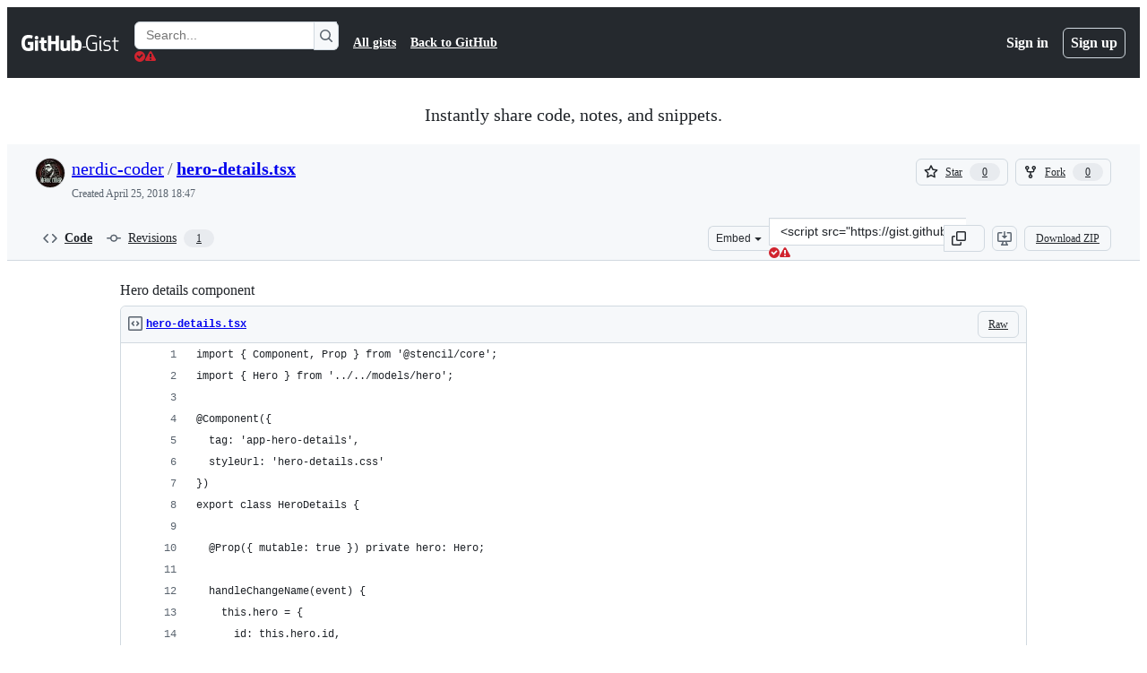

--- FILE ---
content_type: application/javascript
request_url: https://github.githubassets.com/assets/react-core-e58908b2bdcf.js
body_size: 56847
content:
"use strict";(globalThis.webpackChunk_github_ui_github_ui=globalThis.webpackChunk_github_ui_github_ui||[]).push([[82216],{1723:(e,t,r)=>{r.d(t,{w:()=>e$,o:()=>eM});var a=r(88243),n=r(16213),o=r(50467),i=r(31635),s=r(74848),l=r(39595),u=r(52475),c=r(53627),d=r(3433),h=r(38056),p=r(86917);let f=new p.R;async function m(e){return f.getRegistration(e).promise}var y=r(68237),g=r(69743),v=r(16522),b=r(96540),w=r(43073),R=r(74135);let E=(0,b.memo)(function(e){let t=(0,v.c)(4),{routes:r}=e;if((0,w.E)()){let e;return t[0]!==r?(e=(0,s.jsx)(x,{routes:r}),t[0]=r,t[1]=e):e=t[1],e}{let e;return t[2]!==r?(e=(0,s.jsx)(S,{routes:r}),t[2]=r,t[3]=e):e=t[3],e}}),S=(0,b.memo)(function(e){let t,r,a,n=(0,v.c)(9),{routes:o}=e,i=(0,d.zy)();n[0]!==i||n[1]!==o?(t=(0,d.ue)(o,i)?.map(k)??[],n[0]=i,n[1]=o,n[2]=t):t=n[2];let s=t;n[3]!==o?(r=N(o),n[3]=o,n[4]=r):r=n[4];let l=r;return n[5]!==i||n[6]!==s||n[7]!==l?(a={location:i,matches:s,routes:l},n[5]=i,n[6]=s,n[7]=l,n[8]=a):a=n[8],_(a),null}),x=(0,b.memo)(function(e){let t,r,a=(0,v.c)(6),{routes:n}=e,o=(0,d.zy)(),i=(0,d.FE)();a[0]!==n?(t=N(n),a[0]=n,a[1]=t):t=a[1];let s=t;return a[2]!==o||a[3]!==i||a[4]!==s?(r={location:o,matches:i,routes:s},a[2]=o,a[3]=i,a[4]=s,a[5]=r):r=a[5],_(r),null});function _(e){let t,r,a,n,o=(0,v.c)(10),{location:i,matches:s,routes:l}=e;o[0]!==i||o[1]!==s||o[2]!==l?(t=()=>{let e=new AbortController;return document.addEventListener("turbo:load",()=>{(0,R.n)().setState({location:i,matches:s,routes:l})},{signal:e.signal}),()=>{e.abort()}},r=[i,l,s],o[0]=i,o[1]=s,o[2]=l,o[3]=t,o[4]=r):(t=o[3],r=o[4]),(0,b.useEffect)(t,r),o[5]!==i||o[6]!==s||o[7]!==l?(a=()=>((0,R.n)().setState({location:i,matches:s,routes:l}),C),n=[i,l,s],o[5]=i,o[6]=s,o[7]=l,o[8]=a,o[9]=n):(a=o[8],n=o[9]),(0,b.useEffect)(a,n)}function C(){(0,R.n)().setState(null)}function N(e,t=""){let r=[];for(let o of e){let e,i=!0===o.index,s=o.path??"";if(i)e=t.startsWith("/")&&!t.endsWith("/")?t.endsWith("/")?t:`${t}/`:t||"/";else{var a,n;e=s.startsWith("/")?s:(a=t,n=s,a?n?`${a.replace(/\/+$/,"")}/${n.replace(/^\/+/,"")}`:a:n)}let l="id"in o&&"string"==typeof o.id?o.id:e||"/";r.push({id:l,pathname:e||"/",route:o,loaderData:void 0}),o.children&&r.push(...N(o.children,e))}return r}try{E.displayName||(E.displayName="RouterDevTools")}catch{}try{S.displayName||(S.displayName="NavigatorRouterDevTools")}catch{}try{x.displayName||(x.displayName="DataRouterDevTools")}catch{}function k(e){return function({pathname:e,route:t,params:r}){return{id:t.id??t.path??e,pathname:e,params:r,loaderData:void 0,data:void 0,handle:t.handle}}(e)}var A=r(5330),L=r(79634),T=r(58578);function P(e,t,r){let a,n,o,i=(0,v.c)(8),s=(0,b.useRef)(void 0),l=(0,b.useRef)(t.state);i[0]!==t.state?(a=()=>{l.current=t.state},i[0]=t.state,i[1]=a):a=i[1],(0,b.useEffect)(a),i[2]!==r||i[3]!==e||i[4]!==t.pathname||i[5]!==t.search?(n=()=>{if("POP"===r)return;let a=t.pathname+t.search;if(void 0===s.current)s.current=a;else if(s.current!==a&&!e){var n;if(!("object"==typeof(n=l.current)&&null!==n&&T.V in n&&!0===n[T.V])){let e=document.querySelector("[data-react-autofocus]");!e&&(e=document.querySelector("react-app h1"))&&!e.hasAttribute("tabindex")&&e.setAttribute("tabindex","-1"),e?.focus()}s.current=a}},o=[e,t.pathname,t.search,r],i[2]=r,i[3]=e,i[4]=t.pathname,i[5]=t.search,i[6]=n,i[7]=o):(n=i[6],o=i[7]),(0,b.useEffect)(n,o)}function j(){return P(!1,(0,d.zy)(),(0,d.wQ)()),null}try{j.displayName||(j.displayName="NavigationFocusListener")}catch{}var D=r(97665),O=r(73900),I=r(82591),M=r(86596),$=r(4143);let z=I.z.INITIAL;function W(){let e,t,r,a,n=(0,v.c)(10),o=(0,L.X)(),i=(0,$.yT)(),s=(0,D.jE)();return n[0]!==o||n[1]!==i||n[2]!==s?(e=()=>{let e=U(i,s);document.dispatchEvent(new O.gh({payload:e,appPayload:o}))},t=[i,o,s],n[0]=o,n[1]=i,n[2]=s,n[3]=e,n[4]=t):(e=n[3],t=n[4]),(0,b.useEffect)(e,t),n[5]!==o||n[6]!==i||n[7]!==s?(r=()=>{let e=function(){let e=U(i,s);document.dispatchEvent(new O.gh({payload:e,appPayload:o}))};return document.addEventListener(z,e),()=>{document.removeEventListener(z,e)}},a=[i,o,s],n[5]=o,n[6]=i,n[7]=s,n[8]=r,n[9]=a):(r=n[8],a=n[9]),(0,b.useEffect)(r,a),null}function U(e,t){let r={};for(let a of e){if(!a.data)continue;let e=a.data.route.id;for(let n of Object.values(a.data.queries))n.type===M.g.Blocking&&(r[e]=t.getQueryData(n.queryConfig.queryKey))}return r}try{W.displayName||(W.displayName="PublishPayload")}catch{}var B=r(48602),F=r(73189),H=r(56038);let q=new Map,Y=!1,V=H.fV.href;async function J(){let{session:e}=await r.e(7332).then(r.bind(r,7332));document.addEventListener("turbo:click",e=>{V=e.detail.url}),window.addEventListener("popstate",()=>{let{scrollPosition:t}=e.history.getRestorationDataForIdentifier(e.history.restorationIdentifier)||{};t&&q.set(window.location.href,t)})}async function G(){H.cg&&(Y||(await J(),Y=!0))}function X(){let e=window.location.href;if(e===V&&e.includes("#"))return;V=e;let t=q.get(e);if(!t)return;let r=setTimeout(()=>{window.scrollTo(t.x,t.y)},0);return()=>{clearTimeout(r)}}let K=H.cg?function(){(0,b.useLayoutEffect)(X)}:F.l;function Q(){let e,t=(0,v.c)(1);return(K(),"undefined"!=typeof jest)?null:(t[0]===Symbol.for("react.memo_cache_sentinel")?(e=(0,s.jsx)(d.OA,{}),t[0]=e):e=t[0],e)}G();try{Q.displayName||(Q.displayName="CombinedScrollRestoration")}catch{}var Z=r(3291),ee=r(76143),et=r(43538);function er(){let e,t,r=(0,v.c)(4),a=(0,$.yT)(),n=(0,D.jE)();return r[0]!==a||r[1]!==n?(e=()=>{for(let e of[...a].reverse()){if(!e.data?.route)continue;let t=e.data?.queries.mainQuery;if(!t)continue;let r=function(e,t){let r=e.getQueryData(t.queryKey);if(r){if("title"in r&&r.title)return r.title;else if("meta"in r&&r.meta)return r.meta.title}else{(0,et.G)()&&console.error("Unexpected attempt to read title for a query that is not in the query client. If you encounter this error in your application, please reach out to #react to help diagnose the issue.");return}}(n,t.queryConfig);if(r){(0,ee.D)((0,ee.Y)(r));break}}},t=[a,n],r[0]=a,r[1]=n,r[2]=e,r[3]=t):(e=r[2],t=r[3]),(0,b.useEffect)(e,t),null}try{er.displayName||(er.displayName="TitleManager")}catch{}async function ea(e,t){let{routes:r}=(await m("app-shell")).registration({embeddedData:t});if(1!==r.length)throw Error("Expected app shell routes to have a single entry");let[a]=r;return[{...a,children:e,index:!1}]}let en=new p.R;async function eo(e){return en.getRegistration(e).promise}var ei=r(76648);function es(e){let t,r,a,n,o,i,l,u,c=(0,v.c)(2),{App:h}=e;return i=(0,v.c)(8),l=(0,ei.B)(),u=(0,L.X)(),i[0]!==u||i[1]!==l?(r=()=>{let e=new AbortController;return document.addEventListener(I.z.INITIAL,function(){document.dispatchEvent(new O.gh({payload:l,appPayload:u}))},{signal:e.signal}),()=>{e.abort()}},a=[u,l],i[0]=u,i[1]=l,i[2]=r,i[3]=a):(r=i[2],a=i[3]),(0,b.useEffect)(r,a),i[4]!==u||i[5]!==l?(n=()=>{document.dispatchEvent(new O.gh({payload:l,appPayload:u}))},o=[u,l],i[4]=u,i[5]=l,i[6]=n,i[7]=o):(n=i[6],o=i[7]),(0,b.useEffect)(n,o),c[0]!==h?(t=h?(0,s.jsx)(h,{children:(0,s.jsx)(d.sv,{})}):(0,s.jsx)(d.sv,{}),c[0]=h,c[1]=t):t=c[1],t}try{es.displayName||(es.displayName="AppWrapper")}catch{}var el=r(75202),eu=r(42270),ec=r(35750),ed=r(18150),eh=r(85242),ep=r(65432),ef=r(27744);let em=(e,t)=>null!==e&&null!==t&&e.pathname===t.pathname&&e.search===t.search&&!!t.hash;var ey=new WeakMap,eg=new WeakMap,ev=new WeakMap,eb=new WeakSet,ew=new WeakMap,eR=new WeakSet;let eE=class Navigator{update(e){var t;this.state=Object.assign({},this.state,e);let r=this.getAppNavigationState();null==(t=(0,a._)(this,eb,eS))||t.call(this,r)}subscribe(e){let t=(0,ec._)(this,ev).push(e);return()=>{(0,ec._)(this,ev)[t]=null}}async handleHistoryUpdate(e){if("POP"===e.action&&(0,c.JV)().turboCount!==this.state.turboCount)return;if(this.isHashNavigation(e))return void this.navigateWithCurrentPayload(e);"POP"!==e.action&&(0,ep.SC)("react");let t=this.state.routeStateMap[e.location.key],r=void 0!==t;if(t&&t.isValid&&(r=t.isValid()),r)this.navigateFromHistory(e);else{let t=this.matchLocation(e.location);if(!t)throw Error("handleHistoryUpdate should only be called for matching routes");if(t.route.transitionType===ef.E.TRANSITION_WHILE_FETCHING&&this.navigateWithoutPayload(e),t.route.transitionType===ef.E.TRANSITION_WITHOUT_FETCH)return void this.navigateWithoutPayload(e);let r=(0,c.JV)().usr?.__prefetched_data;if(r)return void this.leaveLoadingStateWithRouteData(e,r,r.title);this.enterLoadingState(e);let a=await t.route.coreLoader({location:e.location,pathParams:t.params,embeddedData:t.route===(0,ec._)(this,eg)?this.initialEmbeddedData:void 0});if(e.location!==this.state.pendingNavigation?.update.location)return;switch(a.type){case"loaded":this.leaveLoadingStateWithRouteData(e,a.data,a.title,a.isValid);break;case"error":this.leaveLoadingStateWithError(e,a.error,!1);break;case"redirect":window.location.replace(a.url+location.hash);break;case"route-handled-error":this.leaveLoadingStateWithError(e,a.error,!0);break;default:throw Error(`Unexpected loader result type: ${a.type}`)}}}matchLocation(e){var t,r;return t=(0,ec._)(this,ey),r=e,(0,d.ue)(t,r.pathname)?.[0]}isHashNavigation(e){return em(this.state.location,e.location)}navigateFromHistory(e){this.update({location:e.location,pendingNavigation:null,error:null})}enterLoadingState(e){this.update({pendingNavigation:{update:e}})}leaveLoadingStateWithError(e,t,r){this.update({location:e.location,error:t,pendingNavigation:null,navigateOnError:r})}navigateWithoutPayload(e){this.update({location:e.location,error:null})}navigateWithCurrentPayload(e){let t=this.state.location.key,r=t+e.location.hash,a={...e.location,key:r},n={...this.state.routeStateMap,[r]:this.state.routeStateMap[t]};this.update({...e,location:a,routeStateMap:n,error:null})}leaveLoadingStateWithRouteData(e,t,r,a){this.update({location:e.location,pendingNavigation:null,routeStateMap:t?{...this.state.routeStateMap,[e.location.key]:{type:"loaded",data:t,title:r,isValid:a}}:this.state.routeStateMap,error:null})}constructor(e,t,r,i){(0,n._)(this,eb),(0,n._)(this,eR),(0,o._)(this,"state",void 0),(0,ed._)(this,ey,{writable:!0,value:void 0}),(0,ed._)(this,eg,{writable:!0,value:void 0}),(0,o._)(this,"initialEmbeddedData",void 0),(0,ed._)(this,ev,{writable:!0,value:[]}),(0,ed._)(this,ew,{writable:!0,value:new WeakMap}),(0,o._)(this,"getAppNavigationState",()=>{let e=(0,ec._)(this,ew).get(this.state);if(e)return e;let{location:t,error:r,navigateOnError:a,routeStateMap:n,appPayload:o,pendingNavigation:i}=this.state,s={location:t,error:r,navigateOnError:a,routeStateMap:n,appPayload:o,isLoading:!!i};return(0,ec._)(this,ew).set(this.state,s),s}),(0,eh._)(this,ey,i);const s=this.matchLocation(e);if(!s)throw Error(`No route found for initial location: ${e.pathname} in [${(0,a._)(this,eR,ex).call(this)}]`);const{data:l,title:u,isValid:d}=s.route.loadFromEmbeddedData({embeddedData:t,location:e,pathParams:s.params});this.initialEmbeddedData=t,(0,eh._)(this,eg,s.route),this.state={location:e,routeStateMap:{[e.key]:{type:"loaded",data:l,title:u,isValid:d}},appPayload:r,pendingNavigation:null,error:null,navigateOnError:!1,turboCount:(0,c.JV)().turboCount||0}}};function eS(e){for(let t of(0,ec._)(this,ev))t?.(e)}function ex(){return(0,ec._)(this,ey).map(e=>e.path).join(", ")}var e_=r(56629);function eC(e){var t;let r,a,n,o,i,l,u,c,h,p,f,m,w,R=(0,v.c)(33),{appName:E,initialLocation:S,history:x,embeddedData:_,routes:C,App:N,wasServerRendered:k,ssrError:A,onError:L}=e;R[0]!==E||R[1]!==_||R[2]!==S||R[3]!==C?(r={initialLocation:S,appName:E,embeddedData:_,routes:C},R[0]=E,R[1]=_,R[2]=S,R[3]=C,R[4]=r):r=R[4];let[T,j]=function(e){let t,r,a,n,o,i=(0,v.c)(13),{initialLocation:s,embeddedData:l,routes:u}=e;i[0]!==l||i[1]!==s||i[2]!==u?(t=()=>{let{appPayload:e,...t}=l;return new eE(s,{...t,enabled_features:e?.enabled_features?e.enabled_features:{}},e,u)},i[0]=l,i[1]=s,i[2]=u,i[3]=t):t=i[3];let[c]=(0,b.useState)(t);i[4]!==c?(r=e=>{let t=c.subscribe(e);return()=>{t()}},i[4]=c,i[5]=r):r=i[5];let d=(0,b.useSyncExternalStore)(r,c.getAppNavigationState,c.getAppNavigationState);i[6]!==c?(a=e=>{(0,b.startTransition)(()=>{c.handleHistoryUpdate(e)})},i[6]=c,i[7]=a):a=i[7];let h=a;return i[8]!==h?(n={handleHistoryUpdate:h},i[8]=h,i[9]=n):n=i[9],i[10]!==d||i[11]!==n?(o=[d,n],i[10]=d,i[11]=n,i[12]=o):o=i[12],o}(r),{location:D,error:O,routeStateMap:I,appPayload:M,navigateOnError:$,isLoading:z}=T,{handleHistoryUpdate:W}=j;return P(z,D),(0,e_.n)(D,z,O),t=I[D.key],m=(0,v.c)(5),w=(0,b.useRef)(null),m[0]!==t||m[1]!==O||m[2]!==D?(p=()=>{if(w.current||(w.current=D),!em(w.current,D)&&(O||t))if(O){var e;let t,r=(t=404===(e=O).httpStatus?"404 Page not found":500===e.httpStatus?"500 Internal server error":e.httpStatus?`Error ${e.httpStatus}`:"Error",(0,ee.Y)(t));(0,ee.D)(r)}else t?.type==="loaded"&&t.title&&(0,ee.D)((0,ee.Y)(t.title));w.current?.key!==D.key&&(w.current=D)},f=[O,t,D],m[0]=t,m[1]=O,m[2]=D,m[3]=p,m[4]=f):(p=m[3],f=m[4]),(0,b.useEffect)(p,f),K(),R[5]!==W||R[6]!==x?(a=()=>x.listen(W),n=[x,W],R[5]=W,R[6]=x,R[7]=a,R[8]=n):(a=R[7],n=R[8]),(0,b.useLayoutEffect)(a,n),R[9]!==N||R[10]!==C?(o=(0,s.jsx)(eN,{routes:C,App:N}),R[9]=N,R[10]=C,R[11]=o):o=R[11],R[12]!==x||R[13]!==D||R[14]!==o?(i=(0,s.jsx)(d.Ix,{location:D,navigator:x,children:o}),R[12]=x,R[13]=D,R[14]=o,R[15]=i):i=R[15],R[16]!==A?(l=(0,s.jsx)(g.h,{ssrError:A}),R[16]=A,R[17]=l):l=R[17],R[18]!==M||R[19]!==O||R[20]!==$||R[21]!==I||R[22]!==C||R[23]!==i||R[24]!==l?(u=(0,s.jsxs)(eu.l,{appPayload:M,error:O,navigateOnError:$,routes:C,routeStateMap:I,children:[i,l]}),R[18]=M,R[19]=O,R[20]=$,R[21]=I,R[22]=C,R[23]=i,R[24]=l,R[25]=u):u=R[25],R[26]!==L||R[27]!==u?(c=(0,s.jsx)(el.t,{onError:L,critical:!0,children:u}),R[26]=L,R[27]=u,R[28]=c):c=R[28],R[29]!==E||R[30]!==c||R[31]!==k?(h=(0,s.jsx)(y.U,{appName:E,wasServerRendered:k,dataRouterEnabled:!1,children:c}),R[29]=E,R[30]=c,R[31]=k,R[32]=h):h=R[32],h}function eN(e){let t,r,a,n,o=(0,v.c)(10),{App:i,routes:l}=e;return o[0]!==i?(t=(0,s.jsx)(es,{App:i}),o[0]=i,o[1]=t):t=o[1],o[2]!==l?(r=(0,s.jsx)(E,{routes:l}),o[2]=l,o[3]=r):r=o[3],o[4]!==t||o[5]!==r?(a=(0,s.jsxs)(s.Fragment,{children:[t,r]}),o[4]=t,o[5]=r,o[6]=a):a=o[6],o[7]!==l||o[8]!==a?(n=[{element:a,children:l}],o[7]=l,o[8]=a,o[9]=n):n=o[9],(0,d.Ye)(n)}G();try{eC.displayName||(eC.displayName="NavigatorClientEntry")}catch{}try{eN.displayName||(eN.displayName="AppRoutes")}catch{}var ek=r(11934),eA=r(16235),eL=r(3538),eT=new WeakSet,eP=new WeakSet,ej=new WeakSet;let ReactAppElement=class ReactAppElement extends eL.H{get enabledFeatures(){if(!this.embeddedDataJSON)return[];let e=this.embeddedDataJSON.appPayload?.enabled_features||{};return Object.keys(e).filter(t=>e[t])}get routes(){return this.appRoutes||this.routerOrHistory?.routes||[]}get navigate(){return"push"in this.routerOrHistory?this.routerOrHistory.push:"navigate"in this.routerOrHistory?this.routerOrHistory.navigate:void 0}connectedCallback(){super.connectedCallback(),this.uuid=(0,u._S)(),(0,u.cW)(this.uuid),window.addEventListener("popstate",this.popStateListener,!0)}disconnectedCallback(){window.removeEventListener("popstate",this.popStateListener,!0),this.routerOrHistory?.dispose(),super.disconnectedCallback()}get isDataRouterEnabled(){return"true"===this.getAttribute("data-data-router-enabled")}get includeAppShell(){return"true"===this.getAttribute("data-app-shell")}async getReactNode(e,t){if(this.isDataRouterEnabled){let r=await m(this.name);return(0,a._)(this,eT,eD).call(this,e,t,r.registration)}let r=await eo(this.name);return(0,a._)(this,eP,eO).call(this,e,t,r.registration)}get isLazy(){return"true"===this.getAttribute("data-lazy")}constructor(...e){super(...e),(0,n._)(this,eT),(0,n._)(this,eP),(0,n._)(this,ej),(0,o._)(this,"nameAttribute","app-name"),(0,o._)(this,"appRoutes",[]),(0,o._)(this,"popStateListener",e=>{e.state&&this.uuid!==(0,c.JV)().appId&&this.routerOrHistory?.dispose()})}};async function eD(e,t,r){e&&((0,a._)(this,ej,eI).call(this,e),(0,eA.S)().removeQueries({queryKey:[this.name]}));let{routes:n}=r({embeddedData:e});return this.includeAppShell&&(n=await ea(n,e)),this.routerOrHistory=(0,h.T)((0,d.Ys)(function(e,{ssrError:t,appName:r,wasServerRendered:a,children:n,HydrateFallback:o,dataRouterEnabled:i,appPayload:l}){return[{id:"__DATA_ROUTER_ROOT__",errorElement:(0,s.jsx)(B.hw,{appName:r}),HydrateFallback:o,element:(0,s.jsx)(y.U,{appName:r,wasServerRendered:a,dataRouterEnabled:i,children:(0,s.jsx)(L.z,{value:l,children:(0,s.jsxs)(A.d,{routes:e,children:[(0,s.jsx)(d.sv,{}),n,(0,s.jsx)(g.h,{ssrError:t}),(0,s.jsx)(Z.e,{}),(0,s.jsx)(j,{}),(0,s.jsx)(Q,{}),(0,s.jsx)(W,{}),(0,s.jsx)(er,{}),(0,s.jsx)(E,{routes:e})]})})}),children:[{id:"__DATA_ROUTER_APPLICATION_ROUTES__",errorElement:(0,s.jsx)(B.Ly,{appName:r}),children:e}]}]}(n,{appPayload:e.appPayload,ssrError:this.ssrError,appName:this.name,wasServerRendered:this.hasSSRContent,dataRouterEnabled:!0}))),(0,s.jsx)(ek.fD,{appName:this.name,isDataRouterEnabled:!0,children:(0,s.jsx)(ek.VM,{id:this.name,children:(0,s.jsx)(d.pg,{router:this.routerOrHistory})})})}async function eO(e,t,r){let{App:a,routes:n}=r(),o=this.getAttribute("initial-path");if(this.isLazy){let t=await fetch(o,{mode:"no-cors",cache:"no-cache",credentials:"include"}),{payload:r}=await t.json();e.payload=r}let i=globalThis.window,{pathname:l,search:u,hash:h}=new URL(`${o}${i?.location.hash??""}`,i?.location.href??"https://github.com");(0,c.C3)({key:Math.random().toString(36).substr(2,8)});let p=function(e={}){let t,r=(0,d.zR)({...e,v5Compat:!0}),a=[],n=!1;function o(e){if(a.length>0)for(let t of a)t({retry(){e()}});else e()}return{get action(){return r.action},get location(){return r.location},createHref:e=>r.createHref(e),createURL:e=>r.createURL(e),encodeLocation:e=>r.encodeLocation(e),push(e,t){o(()=>r.push(e,t))},replace(e,t){o(()=>r.replace(e,t))},go(e){o(()=>r.go(e))},listen(e){if(t)throw Error("A history only accepts one active listener");return t=e,()=>{t=void 0}},dispose:r.listen(e=>{if(n){n=!1;return}if(e.action===d.rc.Pop&&a.length&&null!==e.delta&&a.length>0){let t=e.delta;for(let e of(n=!0,r.go(-1*t),a))e({retry(){r.go(t)}})}else t?.(e)}),block:e=>(a.push(e),()=>{a=a.filter(t=>t!==e)})}}({window:i});this.routerOrHistory=p,this.appRoutes=n;let{key:f,state:m}=p.location;return(0,s.jsx)(ek.fD,{appName:this.name,isDataRouterEnabled:!1,children:(0,s.jsx)(ek.VM,{id:this.name,children:(0,s.jsx)(eC,{appName:this.name,initialLocation:{pathname:l,search:u,hash:h,key:f,state:m},history:p,embeddedData:e,routes:n,App:a,wasServerRendered:this.hasSSRContent,ssrError:this.ssrError,onError:t})})})}function eI(e){if(e.payload)for(let t of this.querySelectorAll("rails-partial")){let r=t.getAttribute("data-partial-name");r&&(e.payload[r]=t.innerHTML)}}function eM(e,t){en.register(e,{type:"NavigatorApp",registration:t})}function e$(e){f.register(e.name,{type:"DataRouterApp",registration:e.registration})}ReactAppElement=(0,i.Cg)([l.p_],ReactAppElement)},3291:(e,t,r)=>{r.d(t,{e:()=>i,f:()=>s});var a=r(3433),n=r(96540),o=r(56629);let i=(0,n.memo)(function(){let e=(0,a.zy)(),t=!!(0,a.cq)().location;return(0,o.n)(e,t,null),null}),s=(0,n.memo)(function(){let e=(0,a.zy)();return(0,o.n)(e,!1,null),null});try{i.displayName||(i.displayName="SoftNavLifecycleListener")}catch{}try{s.displayName||(s.displayName="SoftNavLifecycleListenerLegacy")}catch{}},3433:(e,t,r)=>{r.d(t,{AO:()=>y,B6:()=>L,BV:()=>tX,C5:()=>tY,Ew:()=>tL,FE:()=>tk,Gy:()=>rb,Ix:()=>tG,K:()=>r_,KP:()=>tj,Kd:()=>rh,LG:()=>tA,N_:()=>rf,OA:()=>ry,PI:()=>t0,RQ:()=>tu,Ri:()=>ti,Ye:()=>ty,Ys:()=>rd,Zp:()=>th,_3:()=>tt,cq:()=>tN,g:()=>tf,k2:()=>rm,o1:()=>D,ok:()=>rw,pX:()=>q,pg:()=>tF,qh:()=>tJ,r5:()=>tT,rc:()=>u,sv:()=>tV,tW:()=>A,ue:()=>x,wQ:()=>tl,x$:()=>tm,zR:()=>d,zy:()=>ts});var a,n,o,i=r(96540),s=e=>{throw TypeError(e)},l=(e,t,r)=>(t.has(e)||s("Cannot read from private field"),r?r.call(e):t.get(e)),u=((a=u||{}).Pop="POP",a.Push="PUSH",a.Replace="REPLACE",a),c="popstate";function d(e={}){return function(e,t,r,a={}){let{window:n=document.defaultView,v5Compat:o=!1}=a,i=n.history,s="POP",l=null,u=d();function d(){return(i.state||{idx:null}).idx}function h(){s="POP";let e=d(),t=null==e?null:e-u;u=e,l&&l({action:s,location:p.location,delta:t})}null==u&&(u=0,i.replaceState({...i.state,idx:u},""));let p={get action(){return s},get location(){return e(n,i)},listen(e){if(l)throw Error("A history only accepts one active listener");return n.addEventListener(c,h),l=e,()=>{n.removeEventListener(c,h),l=null}},createHref:e=>t(n,e),createURL:function(e){return v(e)},encodeLocation(e){let t=v(e);return{pathname:t.pathname,search:t.search,hash:t.hash}},push:function(e,t){s="PUSH";let r=m(p.location,e,t);let a=f(r,u=d()+1),c=p.createHref(r);try{i.pushState(a,"",c)}catch(e){if(e instanceof DOMException&&"DataCloneError"===e.name)throw e;n.location.assign(c)}o&&l&&l({action:s,location:p.location,delta:1})},replace:function(e,t){s="REPLACE";let r=m(p.location,e,t);let a=f(r,u=d()),n=p.createHref(r);i.replaceState(a,"",n),o&&l&&l({action:s,location:p.location,delta:0})},go:e=>i.go(e)};return p}(function(e,t){let{pathname:r,search:a,hash:n}=e.location;return m("",{pathname:r,search:a,hash:n},t.state&&t.state.usr||null,t.state&&t.state.key||"default")},function(e,t){return"string"==typeof t?t:y(t)},null,e)}function h(e,t){if(!1===e||null==e)throw Error(t)}function p(e,t){if(!e){"undefined"!=typeof console&&console.warn(t);try{throw Error(t)}catch(e){}}}function f(e,t){return{usr:e.state,key:e.key,idx:t}}function m(e,t,r=null,a){return{pathname:"string"==typeof e?e:e.pathname,search:"",hash:"",..."string"==typeof t?g(t):t,state:r,key:t&&t.key||a||Math.random().toString(36).substring(2,10)}}function y({pathname:e="/",search:t="",hash:r=""}){return t&&"?"!==t&&(e+="?"===t.charAt(0)?t:"?"+t),r&&"#"!==r&&(e+="#"===r.charAt(0)?r:"#"+r),e}function g(e){let t={};if(e){let r=e.indexOf("#");r>=0&&(t.hash=e.substring(r),e=e.substring(0,r));let a=e.indexOf("?");a>=0&&(t.search=e.substring(a),e=e.substring(0,a)),e&&(t.pathname=e)}return t}function v(e,t=!1){let r="http://localhost";"undefined"!=typeof window&&(r="null"!==window.location.origin?window.location.origin:window.location.href),h(r,"No window.location.(origin|href) available to create URL");let a="string"==typeof e?e:y(e);return a=a.replace(/ $/,"%20"),!t&&a.startsWith("//")&&(a=r+a),new URL(a,r)}var b=class{constructor(e){if(((e,t,r)=>t.has(e)?s("Cannot add the same private member more than once"):t instanceof WeakSet?t.add(e):t.set(e,r))(this,o,new Map),e)for(let[t,r]of e)this.set(t,r)}get(e){if(l(this,o).has(e))return l(this,o).get(e);if(void 0!==e.defaultValue)return e.defaultValue;throw Error("No value found for context")}set(e,t){l(this,o).set(e,t)}};o=new WeakMap;var w=new Set(["lazy","caseSensitive","path","id","index","children"]),R=new Set(["lazy","caseSensitive","path","id","index","middleware","children"]);function E(e,t,r=[],a={},n=!1){return e.map((e,o)=>{let i=[...r,String(o)],s="string"==typeof e.id?e.id:i.join("-");if(h(!0!==e.index||!e.children,"Cannot specify children on an index route"),h(n||!a[s],`Found a route id collision on id "${s}".  Route id's must be globally unique within Data Router usages`),!0===e.index){let r={...e,id:s};return a[s]=S(r,t(r)),r}{let r={...e,id:s,children:void 0};return a[s]=S(r,t(r)),e.children&&(r.children=E(e.children,t,i,a,n)),r}})}function S(e,t){return Object.assign(e,{...t,..."object"==typeof t.lazy&&null!=t.lazy?{lazy:{...e.lazy,...t.lazy}}:{}})}function x(e,t,r="/"){return _(e,t,r,!1)}function _(e,t,r,a){let n=P(("string"==typeof t?g(t):t).pathname||"/",r);if(null==n)return null;let o=function e(t,r=[],a=[],n="",o=!1){let i=(t,i,s=o,l)=>{var u,c;let d,p,f={relativePath:void 0===l?t.path||"":l,caseSensitive:!0===t.caseSensitive,childrenIndex:i,route:t};if(f.relativePath.startsWith("/")){if(!f.relativePath.startsWith(n)&&s)return;h(f.relativePath.startsWith(n),`Absolute route path "${f.relativePath}" nested under path "${n}" is not valid. An absolute child route path must start with the combined path of all its parent routes.`),f.relativePath=f.relativePath.slice(n.length)}let m=W([n,f.relativePath]),y=a.concat(f);t.children&&t.children.length>0&&(h(!0!==t.index,`Index routes must not have child routes. Please remove all child routes from route path "${m}".`),e(t.children,r,y,m,s)),(null!=t.path||t.index)&&r.push({path:m,score:(u=m,c=t.index,p=(d=u.split("/")).length,d.some(k)&&(p+=-2),c&&(p+=2),d.filter(e=>!k(e)).reduce((e,t)=>e+(N.test(t)?3:""===t?1:10),p)),routesMeta:y})};return t.forEach((e,t)=>{if(""!==e.path&&e.path?.includes("?"))for(let r of function e(t){let r=t.split("/");if(0===r.length)return[];let[a,...n]=r,o=a.endsWith("?"),i=a.replace(/\?$/,"");if(0===n.length)return o?[i,""]:[i];let s=e(n.join("/")),l=[];return l.push(...s.map(e=>""===e?i:[i,e].join("/"))),o&&l.push(...s),l.map(e=>t.startsWith("/")&&""===e?"/":e)}(e.path))i(e,t,!0,r);else i(e,t)}),r}(e);o.sort((e,t)=>{var r,a;return e.score!==t.score?t.score-e.score:(r=e.routesMeta.map(e=>e.childrenIndex),a=t.routesMeta.map(e=>e.childrenIndex),r.length===a.length&&r.slice(0,-1).every((e,t)=>e===a[t])?r[r.length-1]-a[a.length-1]:0)});let i=null;for(let e=0;null==i&&e<o.length;++e){let t=T(n);i=function(e,t,r=!1){let{routesMeta:a}=e,n={},o="/",i=[];for(let e=0;e<a.length;++e){let s=a[e],l=e===a.length-1,u="/"===o?t:t.slice(o.length)||"/",c=L({path:s.relativePath,caseSensitive:s.caseSensitive,end:l},u),d=s.route;if(!c&&l&&r&&!a[a.length-1].route.index&&(c=L({path:s.relativePath,caseSensitive:s.caseSensitive,end:!1},u)),!c)return null;Object.assign(n,c.params),i.push({params:n,pathname:W([o,c.pathname]),pathnameBase:U(W([o,c.pathnameBase])),route:d}),"/"!==c.pathnameBase&&(o=W([o,c.pathnameBase]))}return i}(o[e],t,a)}return i}function C(e,t){let{route:r,pathname:a,params:n}=e;return{id:r.id,pathname:a,params:n,data:t[r.id],loaderData:t[r.id],handle:r.handle}}var N=/^:[\w-]+$/,k=e=>"*"===e;function A(e,t={}){let r=e;r.endsWith("*")&&"*"!==r&&!r.endsWith("/*")&&(p(!1,`Route path "${r}" will be treated as if it were "${r.replace(/\*$/,"/*")}" because the \`*\` character must always follow a \`/\` in the pattern. To get rid of this warning, please change the route path to "${r.replace(/\*$/,"/*")}".`),r=r.replace(/\*$/,"/*"));let a=r.startsWith("/")?"/":"",n=e=>null==e?"":"string"==typeof e?e:String(e);return a+r.split(/\/+/).map((e,r,a)=>{if(r===a.length-1&&"*"===e)return n(t["*"]);let o=e.match(/^:([\w-]+)(\??)(.*)/);if(o){let[,e,r,a]=o,i=t[e];return h("?"===r||null!=i,`Missing ":${e}" param`),encodeURIComponent(n(i))+a}return e.replace(/\?$/g,"")}).filter(e=>!!e).join("/")}function L(e,t){"string"==typeof e&&(e={path:e,caseSensitive:!1,end:!0});let[r,a]=function(e,t=!1,r=!0){p("*"===e||!e.endsWith("*")||e.endsWith("/*"),`Route path "${e}" will be treated as if it were "${e.replace(/\*$/,"/*")}" because the \`*\` character must always follow a \`/\` in the pattern. To get rid of this warning, please change the route path to "${e.replace(/\*$/,"/*")}".`);let a=[],n="^"+e.replace(/\/*\*?$/,"").replace(/^\/*/,"/").replace(/[\\.*+^${}|()[\]]/g,"\\$&").replace(/\/:([\w-]+)(\?)?/g,(e,t,r)=>(a.push({paramName:t,isOptional:null!=r}),r?"/?([^\\/]+)?":"/([^\\/]+)")).replace(/\/([\w-]+)\?(\/|$)/g,"(/$1)?$2");return e.endsWith("*")?(a.push({paramName:"*"}),n+="*"===e||"/*"===e?"(.*)$":"(?:\\/(.+)|\\/*)$"):r?n+="\\/*$":""!==e&&"/"!==e&&(n+="(?:(?=\\/|$))"),[new RegExp(n,t?void 0:"i"),a]}(e.path,e.caseSensitive,e.end),n=t.match(r);if(!n)return null;let o=n[0],i=o.replace(/(.)\/+$/,"$1"),s=n.slice(1);return{params:a.reduce((e,{paramName:t,isOptional:r},a)=>{if("*"===t){let e=s[a]||"";i=o.slice(0,o.length-e.length).replace(/(.)\/+$/,"$1")}let n=s[a];return r&&!n?e[t]=void 0:e[t]=(n||"").replace(/%2F/g,"/"),e},{}),pathname:o,pathnameBase:i,pattern:e}}function T(e){try{return e.split("/").map(e=>decodeURIComponent(e).replace(/\//g,"%2F")).join("/")}catch(t){return p(!1,`The URL path "${e}" could not be decoded because it is a malformed URL segment. This is probably due to a bad percent encoding (${t}).`),e}}function P(e,t){if("/"===t)return e;if(!e.toLowerCase().startsWith(t.toLowerCase()))return null;let r=t.endsWith("/")?t.length-1:t.length,a=e.charAt(r);return a&&"/"!==a?null:e.slice(r)||"/"}var j=/^(?:[a-z][a-z0-9+.-]*:|\/\/)/i;function D(e,t="/"){let r,{pathname:a,search:n="",hash:o=""}="string"==typeof e?g(e):e;if(a){let e;if(e=a,j.test(e))r=a;else{if(a.includes("//")){let e=a;a=a.replace(/\/\/+/g,"/"),p(!1,`Pathnames cannot have embedded double slashes - normalizing ${e} -> ${a}`)}r=a.startsWith("/")?O(a.substring(1),"/"):O(a,t)}}else r=t;return{pathname:r,search:B(n),hash:F(o)}}function O(e,t){let r=t.replace(/\/+$/,"").split("/");return e.split("/").forEach(e=>{".."===e?r.length>1&&r.pop():"."!==e&&r.push(e)}),r.length>1?r.join("/"):"/"}function I(e,t,r,a){return`Cannot include a '${e}' character in a manually specified \`to.${t}\` field [${JSON.stringify(a)}].  Please separate it out to the \`to.${r}\` field. Alternatively you may provide the full path as a string in <Link to="..."> and the router will parse it for you.`}function M(e){return e.filter((e,t)=>0===t||e.route.path&&e.route.path.length>0)}function $(e){let t=M(e);return t.map((e,r)=>r===t.length-1?e.pathname:e.pathnameBase)}function z(e,t,r,a=!1){let n,o;"string"==typeof e?n=g(e):(h(!(n={...e}).pathname||!n.pathname.includes("?"),I("?","pathname","search",n)),h(!n.pathname||!n.pathname.includes("#"),I("#","pathname","hash",n)),h(!n.search||!n.search.includes("#"),I("#","search","hash",n)));let i=""===e||""===n.pathname,s=i?"/":n.pathname;if(null==s)o=r;else{let e=t.length-1;if(!a&&s.startsWith("..")){let t=s.split("/");for(;".."===t[0];)t.shift(),e-=1;n.pathname=t.join("/")}o=e>=0?t[e]:"/"}let l=D(n,o),u=s&&"/"!==s&&s.endsWith("/"),c=(i||"."===s)&&r.endsWith("/");return!l.pathname.endsWith("/")&&(u||c)&&(l.pathname+="/"),l}var W=e=>e.join("/").replace(/\/\/+/g,"/"),U=e=>e.replace(/\/+$/,"").replace(/^\/*/,"/"),B=e=>e&&"?"!==e?e.startsWith("?")?e:"?"+e:"",F=e=>e&&"#"!==e?e.startsWith("#")?e:"#"+e:"",H=class{constructor(e,t,r,a=!1){this.status=e,this.statusText=t||"",this.internal=a,r instanceof Error?(this.data=r.toString(),this.error=r):this.data=r}};function q(e){return null!=e&&"number"==typeof e.status&&"string"==typeof e.statusText&&"boolean"==typeof e.internal&&"data"in e}function Y(e){return e.map(e=>e.route.path).filter(Boolean).join("/").replace(/\/\/*/g,"/")||"/"}var V="undefined"!=typeof window&&void 0!==window.document&&void 0!==window.document.createElement;function J(e,t){let r=e;if("string"!=typeof r||!j.test(r))return{absoluteURL:void 0,isExternal:!1,to:r};let a=r,n=!1;if(V)try{let e=new URL(window.location.href),a=new URL(r.startsWith("//")?e.protocol+r:r),o=P(a.pathname,t);a.origin===e.origin&&null!=o?r=o+a.search+a.hash:n=!0}catch(e){p(!1,`<Link to="${r}"> contains an invalid URL which will probably break when clicked - please update to a valid URL path.`)}return{absoluteURL:a,isExternal:n,to:r}}var G=Symbol("Uninstrumented");function X(e,t,r){return 0===e.length?null:async(...a)=>{let n=await K(e,r(...a),()=>t(...a),e.length-1);if("error"===n.type)throw n.value;return n.value}}async function K(e,t,r,a){let n,o=e[a];if(o){let i,s=async()=>(i?console.error("You cannot call instrumented handlers more than once"):i=K(e,t,r,a-1),h(n=await i,"Expected a result"),"error"===n.type&&n.value instanceof Error)?{status:"error",error:n.value}:{status:"success",error:void 0};try{await o(s,t)}catch(e){console.error("An instrumentation function threw an error:",e)}i||await s(),await i}else try{let e=await r();n={type:"success",value:e}}catch(e){n={type:"error",value:e}}return n||{type:"error",value:Error("No result assigned in instrumentation chain.")}}function Q(e){var t;let{request:r,context:a,params:n,unstable_pattern:o}=e;return{request:{method:(t=r).method,url:t.url,headers:{get:(...e)=>t.headers.get(...e)}},params:{...n},unstable_pattern:o,context:function(e){if(!function(e){if(null===e||"object"!=typeof e)return!1;let t=Object.getPrototypeOf(e);return t===Object.prototype||null===t||Object.getOwnPropertyNames(t).sort().join("\0")===ee}(e))return{get:t=>e.get(t)};{let t={...e};return Object.freeze(t),t}}(a)}}function Z(e,t){return{currentUrl:y(e.state.location),..."formMethod"in t?{formMethod:t.formMethod}:{},..."formEncType"in t?{formEncType:t.formEncType}:{},..."formData"in t?{formData:t.formData}:{},..."body"in t?{body:t.body}:{}}}var ee=Object.getOwnPropertyNames(Object.prototype).sort().join("\0"),et=["POST","PUT","PATCH","DELETE"],er=new Set(et),ea=new Set(["GET",...et]),en=new Set([301,302,303,307,308]),eo=new Set([307,308]),ei={state:"idle",location:void 0,formMethod:void 0,formAction:void 0,formEncType:void 0,formData:void 0,json:void 0,text:void 0},es={state:"idle",data:void 0,formMethod:void 0,formAction:void 0,formEncType:void 0,formData:void 0,json:void 0,text:void 0},el={state:"unblocked",proceed:void 0,reset:void 0,location:void 0},eu=e=>({hasErrorBoundary:!!e.hasErrorBoundary}),ec="remix-router-transitions",ed=Symbol("ResetLoaderData");function eh(e,t,r,a,n,o){let i,s;if(n){for(let e of(i=[],t))if(i.push(e),e.route.id===n){s=e;break}}else i=t,s=t[t.length-1];let l=z(a||".",$(i),P(e.pathname,r)||e.pathname,"path"===o);if(null==a&&(l.search=e.search,l.hash=e.hash),(null==a||""===a||"."===a)&&s){let e=eQ(l.search);if(s.route.index&&!e)l.search=l.search?l.search.replace(/^\?/,"?index&"):"?index";else if(!s.route.index&&e){let e=new URLSearchParams(l.search),t=e.getAll("index");e.delete("index"),t.filter(e=>e).forEach(t=>e.append("index",t));let r=e.toString();l.search=r?`?${r}`:""}}return"/"!==r&&(l.pathname=function({basename:e,pathname:t}){return"/"===t?e:W([e,t])}({basename:r,pathname:l.pathname})),y(l)}function ep(e,t,r){var a;let n,o;if(!r||!(null!=r&&("formData"in r&&null!=r.formData||"body"in r&&void 0!==r.body)))return{path:t};if(r.formMethod&&(a=r.formMethod,!ea.has(a.toUpperCase())))return{path:t,error:eF(405,{method:r.formMethod})};let i=()=>({path:t,error:eF(400,{type:"invalid-body"})}),s=(r.formMethod||"get").toUpperCase(),l=eq(t);if(void 0!==r.body){if("text/plain"===r.formEncType){if(!eK(s))return i();let e="string"==typeof r.body?r.body:r.body instanceof FormData||r.body instanceof URLSearchParams?Array.from(r.body.entries()).reduce((e,[t,r])=>`${e}${t}=${r}
`,""):String(r.body);return{path:t,submission:{formMethod:s,formAction:l,formEncType:r.formEncType,formData:void 0,json:void 0,text:e}}}else if("application/json"===r.formEncType){if(!eK(s))return i();try{let e="string"==typeof r.body?JSON.parse(r.body):r.body;return{path:t,submission:{formMethod:s,formAction:l,formEncType:r.formEncType,formData:void 0,json:e,text:void 0}}}catch(e){return i()}}}if(h("function"==typeof FormData,"FormData is not available in this environment"),r.formData)n=eI(r.formData),o=r.formData;else if(r.body instanceof FormData)n=eI(r.body),o=r.body;else if(r.body instanceof URLSearchParams)o=eM(n=r.body);else if(null==r.body)n=new URLSearchParams,o=new FormData;else try{n=new URLSearchParams(r.body),o=eM(n)}catch(e){return i()}let u={formMethod:s,formAction:l,formEncType:r&&r.formEncType||"application/x-www-form-urlencoded",formData:o,json:void 0,text:void 0};if(eK(u.formMethod))return{path:t,submission:u};let c=g(t);return e&&c.search&&eQ(c.search)&&n.append("index",""),c.search=`?${n}`,{path:y(c),submission:u}}function ef(e,t,r,a,n,o,i,s,l,u,c,d,h,p,f,m,y,g,v,b,w){let R,E=b?eV(b[1])?b[1].error:b[1].data:void 0,S=n.createURL(o.location),_=n.createURL(l);if(c&&o.errors){let e=Object.keys(o.errors)[0];R=i.findIndex(t=>t.route.id===e)}else if(b&&eV(b[1])){let e=b[0];R=i.findIndex(t=>t.route.id===e)-1}let C=b?b[1].statusCode:void 0,N=C&&C>=400,k={currentUrl:S,currentParams:o.matches[0]?.params||{},nextUrl:_,nextParams:i[0].params,...s,actionResult:E,actionStatus:C},A=Y(i),L=i.map((n,i)=>{var s,l,h,p,f;let m,y,g,{route:v}=n,b=null;if(null!=R&&i>R?b=!1:v.lazy?b=!0:em(v)?c?b=ey(v,o.loaderData,o.errors):(s=o.loaderData,l=o.matches[i],h=n,m=!l||h.route.id!==l.route.id,y=!s.hasOwnProperty(h.route.id),(m||y)&&(b=!0)):b=!1,null!==b)return ek(r,a,e,A,n,u,t,b);let E=!1;"boolean"==typeof w?E=w:N?E=!1:d||S.pathname+S.search===_.pathname+_.search||S.search!==_.search?E=!0:(p=o.matches[i],f=n,g=p.route.path,(p.pathname!==f.pathname||null!=g&&g.endsWith("*")&&p.params["*"]!==f.params["*"])&&(E=!0));let x={...k,defaultShouldRevalidate:E},C=eg(n,x);return ek(r,a,e,A,n,u,t,C,x,w)}),T=[];return f.forEach((e,s)=>{if(c||!i.some(t=>t.route.id===e.routeId)||p.has(s))return;let l=o.fetchers.get(s),f=l&&"idle"!==l.state&&void 0===l.data,b=x(y,e.path,g);if(!b){if(v&&f)return;T.push({key:s,routeId:e.routeId,path:e.path,matches:null,match:null,request:null,controller:null});return}if(m.has(s))return;let R=eZ(b,e.path),E=new AbortController,S=eO(n,e.path,E.signal),_=null;if(h.has(s))h.delete(s),_=eA(r,a,S,b,R,u,t);else if(f)d&&(_=eA(r,a,S,b,R,u,t));else{let e={...k,defaultShouldRevalidate:"boolean"==typeof w?w:!N&&d};eg(R,e)&&(_=eA(r,a,S,b,R,u,t,e))}_&&T.push({key:s,routeId:e.routeId,path:e.path,matches:_,match:R,request:S,controller:E})}),{dsMatches:L,revalidatingFetchers:T}}function em(e){return null!=e.loader||null!=e.middleware&&e.middleware.length>0}function ey(e,t,r){if(e.lazy)return!0;if(!em(e))return!1;let a=null!=t&&e.id in t,n=null!=r&&void 0!==r[e.id];return(!!a||!n)&&("function"==typeof e.loader&&!0===e.loader.hydrate||!a&&!n)}function eg(e,t){if(e.route.shouldRevalidate){let r=e.route.shouldRevalidate(t);if("boolean"==typeof r)return r}return t.defaultShouldRevalidate}function ev(e,t,r,a,n,o){let i;if(e){let t=a[e];h(t,`No route found to patch children into: routeId = ${e}`),t.children||(t.children=[]),i=t.children}else i=r;let s=[],l=[];if(t.forEach(e=>{let t=i.find(t=>(function e(t,r){return"id"in t&&"id"in r&&t.id===r.id||t.index===r.index&&t.path===r.path&&t.caseSensitive===r.caseSensitive&&((!t.children||0===t.children.length)&&(!r.children||0===r.children.length)||t.children.every((t,a)=>r.children?.some(r=>e(t,r))))})(e,t));t?l.push({existingRoute:t,newRoute:e}):s.push(e)}),s.length>0){let t=E(s,n,[e||"_","patch",String(i?.length||"0")],a);i.push(...t)}if(o&&l.length>0)for(let e=0;e<l.length;e++){let{existingRoute:t,newRoute:r}=l[e],[a]=E([r],n,[],{},!0);Object.assign(t,{element:a.element?a.element:t.element,errorElement:a.errorElement?a.errorElement:t.errorElement,hydrateFallbackElement:a.hydrateFallbackElement?a.hydrateFallbackElement:t.hydrateFallbackElement})}}var eb=new WeakMap,ew=({key:e,route:t,manifest:r,mapRouteProperties:a})=>{let n=r[t.id];if(h(n,"No route found in manifest"),!n.lazy||"object"!=typeof n.lazy)return;let o=n.lazy[e];if(!o)return;let i=eb.get(n);i||(i={},eb.set(n,i));let s=i[e];if(s)return s;let l=(async()=>{let t=w.has(e),r=void 0!==n[e]&&"hasErrorBoundary"!==e;if(t)p(!t,"Route property "+e+" is not a supported lazy route property. This property will be ignored."),i[e]=Promise.resolve();else if(r)p(!1,`Route "${n.id}" has a static property "${e}" defined. The lazy property will be ignored.`);else{let t=await o();null!=t&&(Object.assign(n,{[e]:t}),Object.assign(n,a(n)))}"object"==typeof n.lazy&&(n.lazy[e]=void 0,Object.values(n.lazy).every(e=>void 0===e)&&(n.lazy=void 0))})();return i[e]=l,l},eR=new WeakMap;async function eE(e){let t=e.matches.filter(e=>e.shouldLoad),r={};return(await Promise.all(t.map(e=>e.resolve()))).forEach((e,a)=>{r[t[a].route.id]=e}),r}async function eS(e){return e.matches.some(e=>e.route.middleware)?ex(e,()=>eE(e)):eE(e)}function ex(e,t){return e_(e,t,e=>{var t,r;if(eX(t=e)&&(r=t.status,en.has(r))&&t.headers.has("Location"))throw e;return e},eY,function(t,r,a){if(a)return Promise.resolve(Object.assign(a.value,{[r]:{type:"error",result:t}}));{let{matches:a}=e,n=Math.min(Math.max(a.findIndex(e=>e.route.id===r),0),Math.max(a.findIndex(e=>e.shouldCallHandler()),0));return Promise.resolve({[eU(a,a[n].route.id).route.id]:{type:"error",result:t}})}})}async function e_(e,t,r,a,n){let{matches:o,request:i,params:s,context:l,unstable_pattern:u}=e,c=o.flatMap(e=>e.route.middleware?e.route.middleware.map(t=>[e.route.id,t]):[]);return await eC({request:i,params:s,context:l,unstable_pattern:u},c,t,r,a,n)}async function eC(e,t,r,a,n,o,i=0){let s,{request:l}=e;if(l.signal.aborted)throw l.signal.reason??Error(`Request aborted: ${l.method} ${l.url}`);let u=t[i];if(!u)return await r();let[c,d]=u,h=async()=>{if(s)throw Error("You may only call `next()` once per middleware");try{return(s={value:await eC(e,t,r,a,n,o,i+1)}).value}catch(e){return(s={value:await o(e,c,s)}).value}};try{let t=await d(e,h),r=null!=t?a(t):void 0;if(n(r))return r;if(s)return r??s.value;return(s={value:await h()}).value}catch(e){return await o(e,c,s)}}function eN(e,t,r,a,n){let o=ew({key:"middleware",route:a.route,manifest:t,mapRouteProperties:e}),i=function(e,t,r,a,n){let o,i=r[e.id];if(h(i,"No route found in manifest"),!e.lazy)return{lazyRoutePromise:void 0,lazyHandlerPromise:void 0};if("function"==typeof e.lazy){let t=eR.get(i);if(t)return{lazyRoutePromise:t,lazyHandlerPromise:t};let r=(async()=>{h("function"==typeof e.lazy,"No lazy route function found");let t=await e.lazy(),r={};for(let e in t){let a=t[e];if(void 0===a)continue;let n=R.has(e),o=void 0!==i[e]&&"hasErrorBoundary"!==e;n?p(!n,"Route property "+e+" is not a supported property to be returned from a lazy route function. This property will be ignored."):o?p(!o,`Route "${i.id}" has a static property "${e}" defined but its lazy function is also returning a value for this property. The lazy route property "${e}" will be ignored.`):r[e]=a}Object.assign(i,r),Object.assign(i,{...a(i),lazy:void 0})})();return eR.set(i,r),r.catch(()=>{}),{lazyRoutePromise:r,lazyHandlerPromise:r}}let s=Object.keys(e.lazy),l=[];for(let i of s){if(n&&n.includes(i))continue;let s=ew({key:i,route:e,manifest:r,mapRouteProperties:a});s&&(l.push(s),i===t&&(o=s))}let u=l.length>0?Promise.all(l).then(()=>{}):void 0;return u?.catch(()=>{}),o?.catch(()=>{}),{lazyRoutePromise:u,lazyHandlerPromise:o}}(a.route,eK(r.method)?"action":"loader",t,e,n);return{middleware:o,route:i.lazyRoutePromise,handler:i.lazyHandlerPromise}}function ek(e,t,r,a,n,o,i,s,l=null,u){let c=!1,d=eN(e,t,r,n,o);return{...n,_lazyPromises:d,shouldLoad:s,shouldRevalidateArgs:l,shouldCallHandler:e=>(c=!0,l)?"boolean"==typeof u?eg(n,{...l,defaultShouldRevalidate:u}):"boolean"==typeof e?eg(n,{...l,defaultShouldRevalidate:e}):eg(n,l):s,resolve(e){let{lazy:t,loader:o,middleware:l}=n.route,u=c||s||e&&!eK(r.method)&&(t||o),h=l&&l.length>0&&!o&&!t;return u&&(eK(r.method)||!h)?eT({request:r,unstable_pattern:a,match:n,lazyHandlerPromise:d?.handler,lazyRoutePromise:d?.route,handlerOverride:e,scopedContext:i}):Promise.resolve({type:"data",result:void 0})}}}function eA(e,t,r,a,n,o,i,s=null){return a.map(l=>l.route.id!==n.route.id?{...l,shouldLoad:!1,shouldRevalidateArgs:s,shouldCallHandler:()=>!1,_lazyPromises:eN(e,t,r,l,o),resolve:()=>Promise.resolve({type:"data",result:void 0})}:ek(e,t,r,Y(a),l,o,i,!0,s))}async function eL(e,t,r,a,n,o){r.some(e=>e._lazyPromises?.middleware)&&await Promise.all(r.map(e=>e._lazyPromises?.middleware));let i={request:t,unstable_pattern:Y(r),params:r[0].params,context:n,matches:r},s=o?()=>{throw Error("You cannot call `runClientMiddleware()` from a static handler `dataStrategy`. Middleware is run outside of `dataStrategy` during SSR in order to bubble up the Response.  You can enable middleware via the `respond` API in `query`/`queryRoute`")}:e=>ex(i,()=>e({...i,fetcherKey:a,runClientMiddleware:()=>{throw Error("Cannot call `runClientMiddleware()` from within an `runClientMiddleware` handler")}})),l=await e({...i,fetcherKey:a,runClientMiddleware:s});try{await Promise.all(r.flatMap(e=>[e._lazyPromises?.handler,e._lazyPromises?.route]))}catch(e){}return l}async function eT({request:e,unstable_pattern:t,match:r,lazyHandlerPromise:a,lazyRoutePromise:n,handlerOverride:o,scopedContext:i}){let s,l,u=eK(e.method),c=u?"action":"loader",d=a=>{let n,s=new Promise((e,t)=>n=t);l=()=>n(),e.signal.addEventListener("abort",l);let u=n=>"function"!=typeof a?Promise.reject(Error(`You cannot call the handler for a route which defines a boolean "${c}" [routeId: ${r.route.id}]`)):a({request:e,unstable_pattern:t,params:r.params,context:i},...void 0!==n?[n]:[]);return Promise.race([(async()=>{try{let e=await (o?o(e=>u(e)):u());return{type:"data",result:e}}catch(e){return{type:"error",result:e}}})(),s])};try{let t=u?r.route.action:r.route.loader;if(a||n)if(t){let e,[r]=await Promise.all([d(t).catch(t=>{e=t}),a,n]);if(void 0!==e)throw e;s=r}else{await a;let t=u?r.route.action:r.route.loader;if(t)[s]=await Promise.all([d(t),n]);else{if("action"!==c)return{type:"data",result:void 0};let t=new URL(e.url),a=t.pathname+t.search;throw eF(405,{method:e.method,pathname:a,routeId:r.route.id})}}else if(t)s=await d(t);else{let t=new URL(e.url),r=t.pathname+t.search;throw eF(404,{pathname:r})}}catch(e){return{type:"error",result:e}}finally{l&&e.signal.removeEventListener("abort",l)}return s}async function eP(e){let t=e.headers.get("Content-Type");return t&&/\bapplication\/json\b/.test(t)?null==e.body?null:e.json():e.text()}async function ej(e){let{result:t,type:r}=e;if(eX(t)){let e;try{e=await eP(t)}catch(e){return{type:"error",error:e}}return"error"===r?{type:"error",error:new H(t.status,t.statusText,e),statusCode:t.status,headers:t.headers}:{type:"data",data:e,statusCode:t.status,headers:t.headers}}if("error"===r){if(eG(t)){var a;return t.data instanceof Error?{type:"error",error:t.data,statusCode:t.init?.status,headers:t.init?.headers?new Headers(t.init.headers):void 0}:{type:"error",error:(a=t,new H(a.init?.status??500,a.init?.statusText??"Internal Server Error",a.data)),statusCode:q(t)?t.status:void 0,headers:t.init?.headers?new Headers(t.init.headers):void 0}}return{type:"error",error:t,statusCode:q(t)?t.status:void 0}}return eG(t)?{type:"data",data:t.data,statusCode:t.init?.status,headers:t.init?.headers?new Headers(t.init.headers):void 0}:{type:"data",data:t}}function eD(e,t,r,a){let n=["about:","blob:","chrome:","chrome-untrusted:","content:","data:","devtools:","file:","filesystem:","javascript:"];if(j.test(e)){let a=new URL(e.startsWith("//")?t.protocol+e:e);if(n.includes(a.protocol))throw Error("Invalid redirect location");let o=null!=P(a.pathname,r);if(a.origin===t.origin&&o)return a.pathname+a.search+a.hash}try{let t=a.createURL(e);if(n.includes(t.protocol))throw Error("Invalid redirect location")}catch(e){}return e}function eO(e,t,r,a){let n=e.createURL(eq(t)).toString(),o={signal:r};if(a&&eK(a.formMethod)){let{formMethod:e,formEncType:t}=a;o.method=e.toUpperCase(),"application/json"===t?(o.headers=new Headers({"Content-Type":t}),o.body=JSON.stringify(a.json)):"text/plain"===t?o.body=a.text:"application/x-www-form-urlencoded"===t&&a.formData?o.body=eI(a.formData):o.body=a.formData}return new Request(n,o)}function eI(e){let t=new URLSearchParams;for(let[r,a]of e.entries())t.append(r,"string"==typeof a?a:a.name);return t}function eM(e){let t=new FormData;for(let[r,a]of e.entries())t.append(r,a);return t}function e$(e,t,r,a,n,o){let{loaderData:i,errors:s}=function(e,t,r,a=!1,n=!1){let o,i={},s=null,l=!1,u={},c=r&&eV(r[1])?r[1].error:void 0;return e.forEach(r=>{if(!(r.route.id in t))return;let d=r.route.id,p=t[d];if(h(!eJ(p),"Cannot handle redirect results in processLoaderData"),eV(p)){let t=p.error;if(void 0!==c&&(t=c,c=void 0),s=s||{},n)s[d]=t;else{let r=eU(e,d);null==s[r.route.id]&&(s[r.route.id]=t)}a||(i[d]=ed),l||(l=!0,o=q(p.error)?p.error.status:500),p.headers&&(u[d]=p.headers)}else i[d]=p.data,p.statusCode&&200!==p.statusCode&&!l&&(o=p.statusCode),p.headers&&(u[d]=p.headers)}),void 0!==c&&r&&(s={[r[0]]:c},r[2]&&(i[r[2]]=void 0)),{loaderData:i,errors:s,statusCode:o||200,loaderHeaders:u}}(t,r,a);return n.filter(e=>!e.matches||e.matches.some(e=>e.shouldLoad)).forEach(t=>{let{key:r,match:a,controller:n}=t;if(n&&n.signal.aborted)return;let i=o[r];if(h(i,"Did not find corresponding fetcher result"),eV(i)){let t=eU(e.matches,a?.route.id);s&&s[t.route.id]||(s={...s,[t.route.id]:i.error}),e.fetchers.delete(r)}else if(eJ(i))h(!1,"Unhandled fetcher revalidation redirect");else{let t=e4(i.data);e.fetchers.set(r,t)}}),{loaderData:i,errors:s}}function ez(e,t,r,a){let n=Object.entries(t).filter(([,e])=>e!==ed).reduce((e,[t,r])=>(e[t]=r,e),{});for(let o of r){let r=o.route.id;if(!t.hasOwnProperty(r)&&e.hasOwnProperty(r)&&o.route.loader&&(n[r]=e[r]),a&&a.hasOwnProperty(r))break}return n}function eW(e){return e?eV(e[1])?{actionData:{}}:{actionData:{[e[0]]:e[1].data}}:{}}function eU(e,t){return(t?e.slice(0,e.findIndex(e=>e.route.id===t)+1):[...e]).reverse().find(e=>!0===e.route.hasErrorBoundary)||e[0]}function eB(e){let t=1===e.length?e[0]:e.find(e=>e.index||!e.path||"/"===e.path)||{id:"__shim-error-route__"};return{matches:[{params:{},pathname:"",pathnameBase:"",route:t}],route:t}}function eF(e,{pathname:t,routeId:r,method:a,type:n,message:o}={}){let i="Unknown Server Error",s="Unknown @remix-run/router error";return 400===e?(i="Bad Request",a&&t&&r?s=`You made a ${a} request to "${t}" but did not provide a \`loader\` for route "${r}", so there is no way to handle the request.`:"invalid-body"===n&&(s="Unable to encode submission body")):403===e?(i="Forbidden",s=`Route "${r}" does not match URL "${t}"`):404===e?(i="Not Found",s=`No route matches URL "${t}"`):405===e&&(i="Method Not Allowed",a&&t&&r?s=`You made a ${a.toUpperCase()} request to "${t}" but did not provide an \`action\` for route "${r}", so there is no way to handle the request.`:a&&(s=`Invalid request method "${a.toUpperCase()}"`)),new H(e||500,i,Error(s),!0)}function eH(e){let t=Object.entries(e);for(let e=t.length-1;e>=0;e--){let[r,a]=t[e];if(eJ(a))return{key:r,result:a}}}function eq(e){return y({..."string"==typeof e?g(e):e,hash:""})}function eY(e){return null!=e&&"object"==typeof e&&Object.entries(e).every(([e,t])=>{var r;return"string"==typeof e&&null!=(r=t)&&"object"==typeof r&&"type"in r&&"result"in r&&("data"===r.type||"error"===r.type)})}function eV(e){return"error"===e.type}function eJ(e){return"redirect"===(e&&e.type)}function eG(e){return"object"==typeof e&&null!=e&&"type"in e&&"data"in e&&"init"in e&&"DataWithResponseInit"===e.type}function eX(e){return null!=e&&"number"==typeof e.status&&"string"==typeof e.statusText&&"object"==typeof e.headers&&void 0!==e.body}function eK(e){return er.has(e.toUpperCase())}function eQ(e){return new URLSearchParams(e).getAll("index").some(e=>""===e)}function eZ(e,t){let r="string"==typeof t?g(t).search:t.search;if(e[e.length-1].route.index&&eQ(r||""))return e[e.length-1];let a=M(e);return a[a.length-1]}function e0(e){let{formMethod:t,formAction:r,formEncType:a,text:n,formData:o,json:i}=e;if(t&&r&&a){if(null!=n)return{formMethod:t,formAction:r,formEncType:a,formData:void 0,json:void 0,text:n};else if(null!=o)return{formMethod:t,formAction:r,formEncType:a,formData:o,json:void 0,text:void 0};else if(void 0!==i)return{formMethod:t,formAction:r,formEncType:a,formData:void 0,json:i,text:void 0}}}function e1(e,t){return t?{state:"loading",location:e,formMethod:t.formMethod,formAction:t.formAction,formEncType:t.formEncType,formData:t.formData,json:t.json,text:t.text}:{state:"loading",location:e,formMethod:void 0,formAction:void 0,formEncType:void 0,formData:void 0,json:void 0,text:void 0}}function e2(e,t){return e?{state:"loading",formMethod:e.formMethod,formAction:e.formAction,formEncType:e.formEncType,formData:e.formData,json:e.json,text:e.text,data:t}:{state:"loading",formMethod:void 0,formAction:void 0,formEncType:void 0,formData:void 0,json:void 0,text:void 0,data:t}}function e4(e){return{state:"idle",formMethod:void 0,formAction:void 0,formEncType:void 0,formData:void 0,json:void 0,text:void 0,data:e}}function e3(){let e,t,r=new Promise((a,n)=>{e=async e=>{a(e);try{await r}catch(e){}},t=async e=>{n(e);try{await r}catch(e){}}});return{promise:r,resolve:e,reject:t}}var e5=i.createContext(null);e5.displayName="DataRouter";var e6=i.createContext(null);e6.displayName="DataRouterState";var e8=i.createContext(!1);function e7(){return i.useContext(e8)}var e9=i.createContext({isTransitioning:!1});e9.displayName="ViewTransition";var te=i.createContext(new Map);te.displayName="Fetchers",i.createContext(null).displayName="Await";var tt=i.createContext(null);tt.displayName="Navigation";var tr=i.createContext(null);tr.displayName="Location";var ta=i.createContext({outlet:null,matches:[],isDataRoute:!1});ta.displayName="Route";var tn=i.createContext(null);tn.displayName="RouteError";var to="REACT_ROUTER_ERROR";function ti(){return null!=i.useContext(tr)}function ts(){return h(ti(),"useLocation() may be used only in the context of a <Router> component."),i.useContext(tr).location}function tl(){return i.useContext(tr).navigationType}function tu(e){h(ti(),"useMatch() may be used only in the context of a <Router> component.");let{pathname:t}=ts();return i.useMemo(()=>L(e,T(t)),[t,e])}var tc="You should call navigate() in a React.useEffect(), not when your component is first rendered.";function td(e){i.useContext(tt).static||i.useLayoutEffect(e)}function th(){let{isDataRoute:e}=i.useContext(ta);return e?function(){let{router:e}=tx("useNavigate"),t=tC("useNavigate"),r=i.useRef(!1);return td(()=>{r.current=!0}),i.useCallback(async(a,n={})=>{p(r.current,tc),r.current&&("number"==typeof a?await e.navigate(a):await e.navigate(a,{fromRouteId:t,...n}))},[e,t])}():function(){h(ti(),"useNavigate() may be used only in the context of a <Router> component.");let e=i.useContext(e5),{basename:t,navigator:r}=i.useContext(tt),{matches:a}=i.useContext(ta),{pathname:n}=ts(),o=JSON.stringify($(a)),s=i.useRef(!1);return td(()=>{s.current=!0}),i.useCallback((a,i={})=>{if(p(s.current,tc),!s.current)return;if("number"==typeof a)return void r.go(a);let l=z(a,JSON.parse(o),n,"path"===i.relative);null==e&&"/"!==t&&(l.pathname="/"===l.pathname?t:W([t,l.pathname])),(i.replace?r.replace:r.push)(l,i.state,i)},[t,r,o,n,e])}()}var tp=i.createContext(null);function tf(){let{matches:e}=i.useContext(ta),t=e[e.length-1];return t?t.params:{}}function tm(e,{relative:t}={}){let{matches:r}=i.useContext(ta),{pathname:a}=ts(),n=JSON.stringify($(r));return i.useMemo(()=>z(e,JSON.parse(n),a,"path"===t),[e,n,a,t])}function ty(e,t){return tg(e,t)}function tg(e,t,r,a,n){let o;h(ti(),"useRoutes() may be used only in the context of a <Router> component.");let{navigator:s}=i.useContext(tt),{matches:l}=i.useContext(ta),u=l[l.length-1],c=u?u.params:{},d=u?u.pathname:"/",f=u?u.pathnameBase:"/",m=u&&u.route;{let e=m&&m.path||"";tO(d,!m||e.endsWith("*")||e.endsWith("*?"),`You rendered descendant <Routes> (or called \`useRoutes()\`) at "${d}" (under <Route path="${e}">) but the parent route path has no trailing "*". This means if you navigate deeper, the parent won't match anymore and therefore the child routes will never render.

Please change the parent <Route path="${e}"> to <Route path="${"/"===e?"*":`${e}/*`}">.`)}let y=ts();if(t){let e="string"==typeof t?g(t):t;h("/"===f||e.pathname?.startsWith(f),`When overriding the location using \`<Routes location>\` or \`useRoutes(routes, location)\`, the location pathname must begin with the portion of the URL pathname that was matched by all parent routes. The current pathname base is "${f}" but pathname "${e.pathname}" was given in the \`location\` prop.`),o=e}else o=y;let v=o.pathname||"/",b=v;if("/"!==f){let e=f.replace(/^\//,"").split("/");b="/"+v.replace(/^\//,"").split("/").slice(e.length).join("/")}let w=x(e,{pathname:b});p(m||null!=w,`No routes matched location "${o.pathname}${o.search}${o.hash}" `),p(null==w||void 0!==w[w.length-1].route.element||void 0!==w[w.length-1].route.Component||void 0!==w[w.length-1].route.lazy,`Matched leaf route at location "${o.pathname}${o.search}${o.hash}" does not have an element or Component. This means it will render an <Outlet /> with a null value by default resulting in an "empty" page.`);let R=function(e,t=[],r=null,a=null,n=null){if(null==e){if(!r)return null;if(r.errors)e=r.matches;else{if(0!==t.length||r.initialized||!(r.matches.length>0))return null;e=r.matches}}let o=e,s=r?.errors;if(null!=s){let e=o.findIndex(e=>e.route.id&&s?.[e.route.id]!==void 0);h(e>=0,`Could not find a matching route for errors on route IDs: ${Object.keys(s).join(",")}`),o=o.slice(0,Math.min(o.length,e+1))}let l=!1,u=-1;if(r)for(let e=0;e<o.length;e++){let t=o[e];if((t.route.HydrateFallback||t.route.hydrateFallbackElement)&&(u=e),t.route.id){let{loaderData:e,errors:a}=r,n=t.route.loader&&!e.hasOwnProperty(t.route.id)&&(!a||void 0===a[t.route.id]);if(t.route.lazy||n){l=!0,o=u>=0?o.slice(0,u+1):[o[0]];break}}}let c=r&&a?(e,t)=>{a(e,{location:r.location,params:r.matches?.[0]?.params??{},unstable_pattern:Y(r.matches),errorInfo:t})}:void 0;return o.reduceRight((e,a,n)=>{let d,h=!1,p=null,f=null;r&&(d=s&&a.route.id?s[a.route.id]:void 0,p=a.route.errorElement||tv,l&&(u<0&&0===n?(tO("route-fallback",!1,"No `HydrateFallback` element provided to render during initial hydration"),h=!0,f=null):u===n&&(h=!0,f=a.route.hydrateFallbackElement||null)));let m=t.concat(o.slice(0,n+1)),y=()=>{let t;return t=d?p:h?f:a.route.Component?i.createElement(a.route.Component,null):a.route.element?a.route.element:e,i.createElement(tE,{match:a,routeContext:{outlet:e,matches:m,isDataRoute:null!=r},children:t})};return r&&(a.route.ErrorBoundary||a.route.errorElement||0===n)?i.createElement(tb,{location:r.location,revalidation:r.revalidation,component:p,error:d,children:y(),routeContext:{outlet:null,matches:m,isDataRoute:!0},onError:c}):y()},null)}(w&&w.map(e=>Object.assign({},e,{params:Object.assign({},c,e.params),pathname:W([f,s.encodeLocation?s.encodeLocation(e.pathname.replace(/\?/g,"%3F").replace(/#/g,"%23")).pathname:e.pathname]),pathnameBase:"/"===e.pathnameBase?f:W([f,s.encodeLocation?s.encodeLocation(e.pathnameBase.replace(/\?/g,"%3F").replace(/#/g,"%23")).pathname:e.pathnameBase])})),l,r,a,n);return t&&R?i.createElement(tr.Provider,{value:{location:{pathname:"/",search:"",hash:"",state:null,key:"default",...o},navigationType:"POP"}},R):R}var tv=i.createElement(function(){let e=tT(),t=q(e)?`${e.status} ${e.statusText}`:e instanceof Error?e.message:JSON.stringify(e),r=e instanceof Error?e.stack:null,a="rgba(200,200,200, 0.5)",n={padding:"2px 4px",backgroundColor:a},o=null;return console.error("Error handled by React Router default ErrorBoundary:",e),o=i.createElement(i.Fragment,null,i.createElement("p",null,"\u{1F4BF} Hey developer \u{1F44B}"),i.createElement("p",null,"You can provide a way better UX than this when your app throws errors by providing your own ",i.createElement("code",{style:n},"ErrorBoundary")," or"," ",i.createElement("code",{style:n},"errorElement")," prop on your route.")),i.createElement(i.Fragment,null,i.createElement("h2",null,"Unexpected Application Error!"),i.createElement("h3",{style:{fontStyle:"italic"}},t),r?i.createElement("pre",{style:{padding:"0.5rem",backgroundColor:a}},r):null,o)},null),tb=class extends i.Component{constructor(e){super(e),this.state={location:e.location,revalidation:e.revalidation,error:e.error}}static getDerivedStateFromError(e){return{error:e}}static getDerivedStateFromProps(e,t){return t.location!==e.location||"idle"!==t.revalidation&&"idle"===e.revalidation?{error:e.error,location:e.location,revalidation:e.revalidation}:{error:void 0!==e.error?e.error:t.error,location:t.location,revalidation:e.revalidation||t.revalidation}}componentDidCatch(e,t){this.props.onError?this.props.onError(e,t):console.error("React Router caught the following error during render",e)}render(){let e=this.state.error;if(this.context&&"object"==typeof e&&e&&"digest"in e&&"string"==typeof e.digest){let t=function(e){if(e.startsWith(`${to}:ROUTE_ERROR_RESPONSE:{`))try{let t=JSON.parse(e.slice(40));if("object"==typeof t&&t&&"number"==typeof t.status&&"string"==typeof t.statusText)return new H(t.status,t.statusText,t.data)}catch{}}(e.digest);t&&(e=t)}let t=void 0!==e?i.createElement(ta.Provider,{value:this.props.routeContext},i.createElement(tn.Provider,{value:e,children:this.props.component})):this.props.children;return this.context?i.createElement(tR,{error:e},t):t}};tb.contextType=e8;var tw=new WeakMap;function tR({children:e,error:t}){let{basename:r}=i.useContext(tt);if("object"==typeof t&&t&&"digest"in t&&"string"==typeof t.digest){let e=function(e){if(e.startsWith(`${to}:REDIRECT:{`))try{let t=JSON.parse(e.slice(28));if("object"==typeof t&&t&&"number"==typeof t.status&&"string"==typeof t.statusText&&"string"==typeof t.location&&"boolean"==typeof t.reloadDocument&&"boolean"==typeof t.replace)return t}catch{}}(t.digest);if(e){let a=tw.get(t);if(a)throw a;let n=J(e.location,r);if(V&&!tw.get(t))if(n.isExternal||e.reloadDocument)window.location.href=n.absoluteURL||n.to;else{let r=Promise.resolve().then(()=>window.__reactRouterDataRouter.navigate(n.to,{replace:e.replace}));throw tw.set(t,r),r}return i.createElement("meta",{httpEquiv:"refresh",content:`0;url=${n.absoluteURL||n.to}`})}}return e}function tE({routeContext:e,match:t,children:r}){let a=i.useContext(e5);return a&&a.static&&a.staticContext&&(t.route.errorElement||t.route.ErrorBoundary)&&(a.staticContext._deepestRenderedBoundaryId=t.route.id),i.createElement(ta.Provider,{value:e},r)}function tS(e){return`${e} must be used within a data router.  See https://reactrouter.com/en/main/routers/picking-a-router.`}function tx(e){let t=i.useContext(e5);return h(t,tS(e)),t}function t_(e){let t=i.useContext(e6);return h(t,tS(e)),t}function tC(e){let t,r=(h(t=i.useContext(ta),tS(e)),t),a=r.matches[r.matches.length-1];return h(a.route.id,`${e} can only be used on routes that contain a unique "id"`),a.route.id}function tN(){return t_("useNavigation").navigation}function tk(){let{matches:e,loaderData:t}=t_("useMatches");return i.useMemo(()=>e.map(e=>C(e,t)),[e,t])}function tA(){let e=t_("useLoaderData"),t=tC("useLoaderData");return e.loaderData[t]}function tL(e){return t_("useRouteLoaderData").loaderData[e]}function tT(){let e=i.useContext(tn),t=t_("useRouteError"),r=tC("useRouteError");return void 0!==e?e:t.errors?.[r]}var tP=0;function tj(e){let{router:t,basename:r}=tx("useBlocker"),a=t_("useBlocker"),[n,o]=i.useState(""),s=i.useCallback(t=>{if("function"!=typeof e)return!!e;if("/"===r)return e(t);let{currentLocation:a,nextLocation:n,historyAction:o}=t;return e({currentLocation:{...a,pathname:P(a.pathname,r)||a.pathname},nextLocation:{...n,pathname:P(n.pathname,r)||n.pathname},historyAction:o})},[r,e]);return i.useEffect(()=>{let e=String(++tP);return o(e),()=>t.deleteBlocker(e)},[t]),i.useEffect(()=>{""!==n&&t.getBlocker(n,s)},[t,n,s]),n&&a.blockers.has(n)?a.blockers.get(n):el}var tD={};function tO(e,t,r){t||tD[e]||(tD[e]=!0,p(!1,r))}var tI={};function tM(e,t){e||tI[t]||(tI[t]=!0,console.warn(t))}var t$=(n||(n=r.t(i,2))).useOptimistic,tz=()=>void 0;function tW(e){let t={hasErrorBoundary:e.hasErrorBoundary||null!=e.ErrorBoundary||null!=e.errorElement};return e.Component&&(e.element&&p(!1,"You should not include both `Component` and `element` on your route - `Component` will be used."),Object.assign(t,{element:i.createElement(e.Component),Component:void 0})),e.HydrateFallback&&(e.hydrateFallbackElement&&p(!1,"You should not include both `HydrateFallback` and `hydrateFallbackElement` on your route - `HydrateFallback` will be used."),Object.assign(t,{hydrateFallbackElement:i.createElement(e.HydrateFallback),HydrateFallback:void 0})),e.ErrorBoundary&&(e.errorElement&&p(!1,"You should not include both `ErrorBoundary` and `errorElement` on your route - `ErrorBoundary` will be used."),Object.assign(t,{errorElement:i.createElement(e.ErrorBoundary),ErrorBoundary:void 0})),t}var tU=["HydrateFallback","hydrateFallbackElement"],tB=class{constructor(){this.status="pending",this.promise=new Promise((e,t)=>{this.resolve=t=>{"pending"===this.status&&(this.status="resolved",e(t))},this.reject=e=>{"pending"===this.status&&(this.status="rejected",t(e))}})}};function tF({router:e,flushSync:t,onError:r,unstable_useTransitions:a}){a=e7()||a;let[n,o]=i.useState(e.state),[s,l]=t$?t$(n):[n,tz],[u,c]=i.useState(),[d,h]=i.useState({isTransitioning:!1}),[p,f]=i.useState(),[m,y]=i.useState(),[g,v]=i.useState(),b=i.useRef(new Map),w=i.useCallback((n,{deletedFetchers:s,newErrors:u,flushSync:d,viewTransitionOpts:g})=>{u&&r&&Object.values(u).forEach(e=>r(e,{location:n.location,params:n.matches[0]?.params??{},unstable_pattern:Y(n.matches)})),n.fetchers.forEach((e,t)=>{void 0!==e.data&&b.current.set(t,e.data)}),s.forEach(e=>b.current.delete(e)),tM(!1===d||null!=t,'You provided the `flushSync` option to a router update, but you are not using the `<RouterProvider>` from `react-router/dom` so `ReactDOM.flushSync()` is unavailable.  Please update your app to `import { RouterProvider } from "react-router/dom"` and ensure you have `react-dom` installed as a dependency to use the `flushSync` option.');let w=null!=e.window&&null!=e.window.document&&"function"==typeof e.window.document.startViewTransition;if(tM(null==g||w,"You provided the `viewTransition` option to a router update, but you do not appear to be running in a DOM environment as `window.startViewTransition` is not available."),!g||!w)return void(t&&d?t(()=>o(n)):!1===a?o(n):i.startTransition(()=>{!0===a&&l(e=>tH(e,n)),o(n)}));if(t&&d){t(()=>{m&&(p?.resolve(),m.skipTransition()),h({isTransitioning:!0,flushSync:!0,currentLocation:g.currentLocation,nextLocation:g.nextLocation})});let r=e.window.document.startViewTransition(()=>{t(()=>o(n))});r.finished.finally(()=>{t(()=>{f(void 0),y(void 0),c(void 0),h({isTransitioning:!1})})}),t(()=>y(r));return}m?(p?.resolve(),m.skipTransition(),v({state:n,currentLocation:g.currentLocation,nextLocation:g.nextLocation})):(c(n),h({isTransitioning:!0,flushSync:!1,currentLocation:g.currentLocation,nextLocation:g.nextLocation}))},[e.window,t,m,p,a,l,r]);i.useLayoutEffect(()=>e.subscribe(w),[e,w]),i.useEffect(()=>{d.isTransitioning&&!d.flushSync&&f(new tB)},[d]),i.useEffect(()=>{if(p&&u&&e.window){let t=p.promise,r=e.window.document.startViewTransition(async()=>{!1===a?o(u):i.startTransition(()=>{!0===a&&l(e=>tH(e,u)),o(u)}),await t});r.finished.finally(()=>{f(void 0),y(void 0),c(void 0),h({isTransitioning:!1})}),y(r)}},[u,p,e.window,a,l]),i.useEffect(()=>{p&&u&&s.location.key===u.location.key&&p.resolve()},[p,m,s.location,u]),i.useEffect(()=>{!d.isTransitioning&&g&&(c(g.state),h({isTransitioning:!0,flushSync:!1,currentLocation:g.currentLocation,nextLocation:g.nextLocation}),v(void 0))},[d.isTransitioning,g]);let R=i.useMemo(()=>({createHref:e.createHref,encodeLocation:e.encodeLocation,go:t=>e.navigate(t),push:(t,r,a)=>e.navigate(t,{state:r,preventScrollReset:a?.preventScrollReset}),replace:(t,r,a)=>e.navigate(t,{replace:!0,state:r,preventScrollReset:a?.preventScrollReset})}),[e]),E=e.basename||"/",S=i.useMemo(()=>({router:e,navigator:R,static:!1,basename:E,onError:r}),[e,R,E,r]);return i.createElement(i.Fragment,null,i.createElement(e5.Provider,{value:S},i.createElement(e6.Provider,{value:s},i.createElement(te.Provider,{value:b.current},i.createElement(e9.Provider,{value:d},i.createElement(tG,{basename:E,location:s.location,navigationType:s.historyAction,navigator:R,unstable_useTransitions:a},i.createElement(tq,{routes:e.routes,future:e.future,state:s,onError:r})))))),null)}function tH(e,t){return{...e,navigation:"idle"!==t.navigation.state?t.navigation:e.navigation,revalidation:"idle"!==t.revalidation?t.revalidation:e.revalidation,actionData:"submitting"!==t.navigation.state?t.actionData:e.actionData,fetchers:t.fetchers}}var tq=i.memo(function({routes:e,future:t,state:r,onError:a}){return tg(e,void 0,r,a,t)});function tY({to:e,replace:t,state:r,relative:a}){h(ti(),"<Navigate> may be used only in the context of a <Router> component.");let{static:n}=i.useContext(tt);p(!n,"<Navigate> must not be used on the initial render in a <StaticRouter>. This is a no-op, but you should modify your code so the <Navigate> is only ever rendered in response to some user interaction or state change.");let{matches:o}=i.useContext(ta),{pathname:s}=ts(),l=th(),u=JSON.stringify(z(e,$(o),s,"path"===a));return i.useEffect(()=>{l(JSON.parse(u),{replace:t,state:r,relative:a})},[l,u,a,t,r]),null}function tV(e){var t;let r;return t=e.context,r=i.useContext(ta).outlet,i.useMemo(()=>r&&i.createElement(tp.Provider,{value:t},r),[r,t])}function tJ(e){h(!1,"A <Route> is only ever to be used as the child of <Routes> element, never rendered directly. Please wrap your <Route> in a <Routes>.")}function tG({basename:e="/",children:t=null,location:r,navigationType:a="POP",navigator:n,static:o=!1,unstable_useTransitions:s}){h(!ti(),"You cannot render a <Router> inside another <Router>. You should never have more than one in your app.");let l=e.replace(/^\/*/,"/"),u=i.useMemo(()=>({basename:l,navigator:n,static:o,unstable_useTransitions:s,future:{}}),[l,n,o,s]);"string"==typeof r&&(r=g(r));let{pathname:c="/",search:d="",hash:f="",state:m=null,key:y="default"}=r,v=i.useMemo(()=>{let e=P(c,l);return null==e?null:{location:{pathname:e,search:d,hash:f,state:m,key:y},navigationType:a}},[l,c,d,f,m,y,a]);return(p(null!=v,`<Router basename="${l}"> is not able to match the URL "${c}${d}${f}" because it does not start with the basename, so the <Router> won't render anything.`),null==v)?null:i.createElement(tt.Provider,{value:u},i.createElement(tr.Provider,{children:t,value:v}))}function tX({children:e,location:t}){return tg(function e(t,r=[]){let a=[];return i.Children.forEach(t,(t,n)=>{if(!i.isValidElement(t))return;let o=[...r,n];if(t.type===i.Fragment)return void a.push.apply(a,e(t.props.children,o));h(t.type===tJ,`[${"string"==typeof t.type?t.type:t.type.name}] is not a <Route> component. All component children of <Routes> must be a <Route> or <React.Fragment>`),h(!t.props.index||!t.props.children,"An index route cannot have child routes.");let s={id:t.props.id||o.join("-"),caseSensitive:t.props.caseSensitive,element:t.props.element,Component:t.props.Component,index:t.props.index,path:t.props.path,middleware:t.props.middleware,loader:t.props.loader,action:t.props.action,hydrateFallbackElement:t.props.hydrateFallbackElement,HydrateFallback:t.props.HydrateFallback,errorElement:t.props.errorElement,ErrorBoundary:t.props.ErrorBoundary,hasErrorBoundary:!0===t.props.hasErrorBoundary||null!=t.props.ErrorBoundary||null!=t.props.errorElement,shouldRevalidate:t.props.shouldRevalidate,handle:t.props.handle,lazy:t.props.lazy};t.props.children&&(s.children=e(t.props.children,o)),a.push(s)}),a}(e),t)}i.Component;var tK="get",tQ="application/x-www-form-urlencoded";function tZ(e){return"undefined"!=typeof HTMLElement&&e instanceof HTMLElement}function t0(e=""){return new URLSearchParams("string"==typeof e||Array.isArray(e)||e instanceof URLSearchParams?e:Object.keys(e).reduce((t,r)=>{let a=e[r];return t.concat(Array.isArray(a)?a.map(e=>[r,e]):[[r,a]])},[]))}var t1=null,t2=new Set(["application/x-www-form-urlencoded","multipart/form-data","text/plain"]);function t4(e){return null==e||t2.has(e)?e:(p(!1,`"${e}" is not a valid \`encType\` for \`<Form>\`/\`<fetcher.Form>\` and will default to "${tQ}"`),null)}Object.getOwnPropertyNames(Object.prototype).sort().join("\0"),"undefined"!=typeof window&&window;var t3={"&":"\\u0026",">":"\\u003e","<":"\\u003c","\u2028":"\\u2028","\u2029":"\\u2029"},t5=/[&><\u2028\u2029]/g;function t6(e){return e.replace(t5,e=>t3[e])}function t8(e,t){if(!1===e||null==e)throw Error(t)}async function t7(e,t){if(e.id in t)return t[e.id];try{let r=await import(e.module);return t[e.id]=r,r}catch(t){return console.error(`Error loading route module \`${e.module}\`, reloading page...`),console.error(t),window.__reactRouterContext&&window.__reactRouterContext.isSpaMode,window.location.reload(),new Promise(()=>{})}}function t9(e){return null!=e&&(null==e.href?"preload"===e.rel&&"string"==typeof e.imageSrcSet&&"string"==typeof e.imageSizes:"string"==typeof e.rel&&"string"==typeof e.href)}async function re(e,t,r){var a;let n,o;return a=(await Promise.all(e.map(async e=>{let a=t.routes[e.route.id];if(a){let e=await t7(a,r);return e.links?e.links():[]}return[]}))).flat(1).filter(t9).filter(e=>"stylesheet"===e.rel||"preload"===e.rel).map(e=>"stylesheet"===e.rel?{...e,rel:"prefetch",as:"style"}:{...e,rel:"prefetch"}),n=new Set,o=new Set(void 0),a.reduce((e,t)=>{!1;let r=JSON.stringify(function(e){let t={};for(let r of Object.keys(e).sort())t[r]=e[r];return t}(t));return n.has(r)||(n.add(r),e.push({key:r,link:t})),e},[])}function rt(e,t,r,a,n,o){let i=(e,t)=>!r[t]||e.route.id!==r[t].route.id,s=(e,t)=>r[t].pathname!==e.pathname||r[t].route.path?.endsWith("*")&&r[t].params["*"]!==e.params["*"];return"assets"===o?t.filter((e,t)=>i(e,t)||s(e,t)):"data"===o?t.filter((t,o)=>{let l=a.routes[t.route.id];if(!l||!l.hasLoader)return!1;if(i(t,o)||s(t,o))return!0;if(t.route.shouldRevalidate){let a=t.route.shouldRevalidate({currentUrl:new URL(n.pathname+n.search+n.hash,window.origin),currentParams:r[0]?.params||{},nextUrl:new URL(e,window.origin),nextParams:t.params,defaultShouldRevalidate:!0});if("boolean"==typeof a)return a}return!0}):[]}function rr(e,t,{includeHydrateFallback:r}={}){return[...new Set(e.map(e=>{let a=t.routes[e.route.id];if(!a)return[];let n=[a.module];return a.clientActionModule&&(n=n.concat(a.clientActionModule)),a.clientLoaderModule&&(n=n.concat(a.clientLoaderModule)),r&&a.hydrateFallbackModule&&(n=n.concat(a.hydrateFallbackModule)),a.imports&&(n=n.concat(a.imports)),n}).flat(1))]}function ra(){let e=i.useContext(e5);return t8(e,"You must render this element inside a <DataRouterContext.Provider> element"),e}function rn(){let e=i.useContext(e6);return t8(e,"You must render this element inside a <DataRouterStateContext.Provider> element"),e}Symbol("SingleFetchRedirect");var ro=i.createContext(void 0);function ri(){let e=i.useContext(ro);return t8(e,"You must render this element inside a <HydratedRouter> element"),e}function rs(e,t){return r=>{e&&e(r),r.defaultPrevented||t(r)}}function rl({page:e,...t}){let{router:r}=ra(),a=i.useMemo(()=>x(r.routes,e,r.basename),[r.routes,e,r.basename]);return a?i.createElement(ru,{page:e,matches:a,...t}):null}function ru({page:e,matches:t,...r}){let a=ts(),{future:n,manifest:o,routeModules:s}=ri(),{basename:l}=ra(),{loaderData:u,matches:c}=rn(),d=i.useMemo(()=>rt(e,t,c,o,a,"data"),[e,t,c,o,a]),h=i.useMemo(()=>rt(e,t,c,o,a,"assets"),[e,t,c,o,a]),p=i.useMemo(()=>{var r,i;let c;if(e===a.pathname+a.search+a.hash)return[];let h=new Set,p=!1;if(t.forEach(e=>{let t=o.routes[e.route.id];t&&t.hasLoader&&(!d.some(t=>t.route.id===e.route.id)&&e.route.id in u&&s[e.route.id]?.shouldRevalidate||t.hasClientLoader?p=!0:h.add(e.route.id))}),0===h.size)return[];let f=(r=n.unstable_trailingSlashAwareDataRequests,i="data",c="string"==typeof e?new URL(e,"undefined"==typeof window?"server://singlefetch/":window.location.origin):e,r?c.pathname.endsWith("/")?c.pathname=`${c.pathname}_.${i}`:c.pathname=`${c.pathname}.${i}`:"/"===c.pathname?c.pathname=`_root.${i}`:l&&"/"===P(c.pathname,l)?c.pathname=`${l.replace(/\/$/,"")}/_root.${i}`:c.pathname=`${c.pathname.replace(/\/$/,"")}.${i}`,c);return p&&h.size>0&&f.searchParams.set("_routes",t.filter(e=>h.has(e.route.id)).map(e=>e.route.id).join(",")),[f.pathname+f.search]},[l,n.unstable_trailingSlashAwareDataRequests,u,a,o,d,t,e,s]),f=i.useMemo(()=>rr(h,o),[h,o]),m=function(e){let{manifest:t,routeModules:r}=ri(),[a,n]=i.useState([]);return i.useEffect(()=>{let a=!1;return re(e,t,r).then(e=>{a||n(e)}),()=>{a=!0}},[e,t,r]),a}(h);return i.createElement(i.Fragment,null,p.map(e=>i.createElement("link",{key:e,rel:"prefetch",as:"fetch",href:e,...r})),f.map(e=>i.createElement("link",{key:e,rel:"modulepreload",href:e,...r})),m.map(({key:e,link:t})=>i.createElement("link",{key:e,nonce:r.nonce,...t})))}ro.displayName="FrameworkContext";i.Component;var rc="undefined"!=typeof window&&void 0!==window.document&&void 0!==window.document.createElement;try{rc&&(window.__reactRouterVersion="7.12.0")}catch(e){}function rd(e,t){let r;return(function(e){let t,r,a,n,o,i=e.window?e.window:"undefined"!=typeof window?window:void 0,s=void 0!==i&&void 0!==i.document&&void 0!==i.document.createElement;h(e.routes.length>0,"You must provide a non-empty routes array to createRouter");let l=e.hydrationRouteProperties||[],u=e.mapRouteProperties||eu,c=u;if(e.unstable_instrumentations){let t=e.unstable_instrumentations;c=e=>({...u(e),...function(e,t){let r={lazy:[],"lazy.loader":[],"lazy.action":[],"lazy.middleware":[],middleware:[],loader:[],action:[]};e.forEach(e=>e({id:t.id,index:t.index,path:t.path,instrument(e){for(let t of Object.keys(r))e[t]&&r[t].push(e[t])}}));let a={};if("function"==typeof t.lazy&&r.lazy.length>0){let e=X(r.lazy,t.lazy,()=>void 0);e&&(a.lazy=e)}if("object"==typeof t.lazy){let e=t.lazy;["middleware","loader","action"].forEach(t=>{let n=e[t],o=r[`lazy.${t}`];if("function"==typeof n&&o.length>0){let e=X(o,n,()=>void 0);e&&(a.lazy=Object.assign(a.lazy||{},{[t]:e}))}})}return["loader","action"].forEach(e=>{let n=t[e];if("function"==typeof n&&r[e].length>0){let t=n[G]??n,o=X(r[e],t,(...e)=>Q(e[0]));o&&("loader"===e&&!0===t.hydrate&&(o.hydrate=!0),o[G]=t,a[e]=o)}}),t.middleware&&t.middleware.length>0&&r.middleware.length>0&&(a.middleware=t.middleware.map(e=>{let t=e[G]??e,a=X(r.middleware,t,(...e)=>Q(e[0]));return a?(a[G]=t,a):e})),a}(t.map(e=>e.route).filter(Boolean),e)})}let d={},f=E(e.routes,c,void 0,d),g=e.basename||"/";g.startsWith("/")||(g=`/${g}`);let w=e.dataStrategy||eS,R={...e.future},S=null,N=new Set,k=null,A=null,L=null,T=null!=e.hydrationData,D=x(f,e.history.location,g),O=!1,I=null;if(null!=D||e.patchRoutesOnNavigation)if(D&&!e.hydrationData&&ts(D,f,e.history.location.pathname).active&&(D=null),D)if(D.some(e=>e.route.lazy))r=!1;else if(D.some(e=>em(e.route))){let t=e.hydrationData?e.hydrationData.loaderData:null,a=e.hydrationData?e.hydrationData.errors:null;if(a){let e=D.findIndex(e=>void 0!==a[e.route.id]);r=D.slice(0,e+1).every(e=>!ey(e.route,t,a))}else r=D.every(e=>!ey(e.route,t,a))}else r=!0;else{r=!1,D=[];let t=ts(null,f,e.history.location.pathname);t.active&&t.matches&&(O=!0,D=t.matches)}else{let t=eF(404,{pathname:e.history.location.pathname}),{matches:a,route:n}=eB(f);r=!0,D=a,I={[n.id]:t}}let M={historyAction:e.history.action,location:e.history.location,matches:D,initialized:r,navigation:ei,restoreScrollPosition:null==e.hydrationData&&null,preventScrollReset:!1,revalidation:"idle",loaderData:e.hydrationData&&e.hydrationData.loaderData||{},actionData:e.hydrationData&&e.hydrationData.actionData||null,errors:e.hydrationData&&e.hydrationData.errors||I,fetchers:new Map,blockers:new Map},$="POP",z=null,W=!1,U=!1,B=new Map,F=null,H=!1,Y=!1,V=new Set,J=new Map,K=0,ee=-1,et=new Map,er=new Set,ea=new Map,ed=new Map,eg=new Set,eb=new Map,ew=null;function eR(e,t={}){e.matches&&(e.matches=e.matches.map(e=>{let t=d[e.route.id],r=e.route;return r.element!==t.element||r.errorElement!==t.errorElement||r.hydrateFallbackElement!==t.hydrateFallbackElement?{...e,route:t}:e}));let r=[],a=[];(M={...M,...e}).fetchers.forEach((e,t)=>{"idle"===e.state&&(eg.has(t)?r.push(t):a.push(t))}),eg.forEach(e=>{M.fetchers.has(e)||J.has(e)||r.push(e)}),[...N].forEach(a=>a(M,{deletedFetchers:r,newErrors:e.errors??null,viewTransitionOpts:t.viewTransitionOpts,flushSync:!0===t.flushSync})),r.forEach(e=>e6(e)),a.forEach(e=>M.fetchers.delete(e))}function eE(r,a,{flushSync:n}={}){let o,i,s=null!=M.actionData&&null!=M.navigation.formMethod&&eK(M.navigation.formMethod)&&"loading"===M.navigation.state&&r.state?._isRedirect!==!0;o=a.actionData?Object.keys(a.actionData).length>0?a.actionData:null:s?M.actionData:null;let l=a.loaderData?ez(M.loaderData,a.loaderData,a.matches||[],a.errors):M.loaderData,u=M.blockers;u.size>0&&(u=new Map(u)).forEach((e,t)=>u.set(t,el));let c=!H&&ti(r,a.matches||M.matches),d=!0===W||null!=M.navigation.formMethod&&eK(M.navigation.formMethod)&&r.state?._isRedirect!==!0;if(t&&(f=t,t=void 0),H||"POP"===$||("PUSH"===$?e.history.push(r,r.state):"REPLACE"===$&&e.history.replace(r,r.state)),"POP"===$){let e=B.get(M.location.pathname);e&&e.has(r.pathname)?i={currentLocation:M.location,nextLocation:r}:B.has(r.pathname)&&(i={currentLocation:r,nextLocation:M.location})}else if(U){let e=B.get(M.location.pathname);e?e.add(r.pathname):(e=new Set([r.pathname]),B.set(M.location.pathname,e)),i={currentLocation:M.location,nextLocation:r}}eR({...a,actionData:o,loaderData:l,historyAction:$,location:r,initialized:!0,navigation:ei,revalidation:"idle",restoreScrollPosition:c,preventScrollReset:d,blockers:u},{viewTransitionOpts:i,flushSync:!0===n}),$="POP",W=!1,U=!1,H=!1,Y=!1,z?.resolve(),z=null,ew?.resolve(),ew=null}async function ex(t,r){if(z?.resolve(),z=null,"number"==typeof t){z||(z=e3());let r=z.promise;return e.history.go(t),r}let{path:a,submission:n,error:o}=ep(!1,eh(M.location,M.matches,g,t,r?.fromRouteId,r?.relative),r),i=M.location,s=m(M.location,a,r&&r.state);s={...s,...e.history.encodeLocation(s)};let l=r&&null!=r.replace?r.replace:void 0,u="PUSH";!0===l?u="REPLACE":!1===l||null!=n&&eK(n.formMethod)&&n.formAction===M.location.pathname+M.location.search&&(u="REPLACE");let c=r&&"preventScrollReset"in r?!0===r.preventScrollReset:void 0,d=!0===(r&&r.flushSync),h=ta({currentLocation:i,nextLocation:s,historyAction:u});h?tr(h,{state:"blocked",location:s,proceed(){tr(h,{state:"proceeding",proceed:void 0,reset:void 0,location:s}),ex(t,r)},reset(){let e=new Map(M.blockers);e.set(h,el),eR({blockers:e})}}):await e_(u,s,{submission:n,pendingError:o,preventScrollReset:c,replace:r&&r.replace,enableViewTransition:r&&r.viewTransition,flushSync:d,callSiteDefaultShouldRevalidate:r&&r.unstable_defaultShouldRevalidate})}async function e_(r,a,o){var i,s,l,u;let c;n&&n.abort(),n=null,$=r,H=!0===(o&&o.startUninterruptedRevalidation),i=M.location,s=M.matches,k&&L&&(k[to(i,s)]=L()),W=!0===(o&&o.preventScrollReset),U=!0===(o&&o.enableViewTransition);let d=t||f,h=o&&o.overrideNavigation,p=o?.initialHydration&&M.matches&&M.matches.length>0&&!O?M.matches:x(d,a,g),m=!0===(o&&o.flushSync);if(p&&M.initialized&&!Y&&(l=M.location,u=a,l.pathname===u.pathname&&l.search===u.search&&(""===l.hash?""!==u.hash:l.hash===u.hash||""!==u.hash||!1))&&!(o&&o.submission&&eK(o.submission.formMethod)))return void eE(a,{matches:p},{flushSync:m});let y=ts(p,d,a.pathname);if(y.active&&y.matches&&(p=y.matches),!p){let{error:e,notFoundMatches:t,route:r}=tn(a.pathname);eE(a,{matches:t,loaderData:{},errors:{[r.id]:e}},{flushSync:m});return}n=new AbortController;let v=eO(e.history,a,n.signal,o&&o.submission),w=e.getContext?await e.getContext():new b;if(o&&o.pendingError)c=[eU(p).route.id,{type:"error",error:o.pendingError}];else if(o&&o.submission&&eK(o.submission.formMethod)){let t=await eC(v,a,o.submission,p,w,y.active,o&&!0===o.initialHydration,{replace:o.replace,flushSync:m});if(t.shortCircuited)return;if(t.pendingActionResult){let[e,r]=t.pendingActionResult;if(eV(r)&&q(r.error)&&404===r.error.status){n=null,eE(a,{matches:t.matches,loaderData:{},errors:{[e]:r.error}});return}}p=t.matches||p,c=t.pendingActionResult,h=e1(a,o.submission),m=!1,y.active=!1,v=eO(e.history,v.url,v.signal)}let{shortCircuited:R,matches:E,loaderData:S,errors:_}=await eN(v,a,p,w,y.active,h,o&&o.submission,o&&o.fetcherSubmission,o&&o.replace,o&&!0===o.initialHydration,m,c,o&&o.callSiteDefaultShouldRevalidate);R||(n=null,eE(a,{matches:E||p,...eW(c),loaderData:S,errors:_}))}async function eC(t,r,a,n,o,i,s,u={}){var h;let p;if(eY(),eR({navigation:{state:"submitting",location:r,formMethod:(h=a).formMethod,formAction:h.formAction,formEncType:h.formEncType,formData:h.formData,json:h.json,text:h.text}},{flushSync:!0===u.flushSync}),i){let e=await tl(n,r.pathname,t.signal);if("aborted"===e.type)return{shortCircuited:!0};if("error"===e.type){if(0===e.partialMatches.length){let{matches:t,route:r}=eB(f);return{matches:t,pendingActionResult:[r.id,{type:"error",error:e.error}]}}let t=eU(e.partialMatches).route.id;return{matches:e.partialMatches,pendingActionResult:[t,{type:"error",error:e.error}]}}if(e.matches)n=e.matches;else{let{notFoundMatches:e,error:t,route:a}=tn(r.pathname);return{matches:e,pendingActionResult:[a.id,{type:"error",error:t}]}}}let m=eZ(n,r);if(m.route.action||m.route.lazy){let e=eA(c,d,t,n,m,s?[]:l,o),r=await eM(t,e,o,null);if(!(p=r[m.route.id])){for(let e of n)if(r[e.route.id]){p=r[e.route.id];break}}if(t.signal.aborted)return{shortCircuited:!0}}else p={type:"error",error:eF(405,{method:t.method,pathname:r.pathname,routeId:m.route.id})};if(eJ(p)){let r;return r=u&&null!=u.replace?u.replace:eD(p.response.headers.get("Location"),new URL(t.url),g,e.history)===M.location.pathname+M.location.search,await eI(t,p,!0,{submission:a,replace:r}),{shortCircuited:!0}}if(eV(p)){let e=eU(n,m.route.id);return!0!==(u&&u.replace)&&($="PUSH"),{matches:n,pendingActionResult:[e.route.id,p,m.route.id]}}return{matches:n,pendingActionResult:[m.route.id,p]}}async function eN(r,a,o,i,s,u,h,p,m,y,v,b,w){let R=u||e1(a,h),E=h||p||e0(R),S=!H&&!y;if(s){if(S){let e=ek(b);eR({navigation:R,...void 0!==e?{actionData:e}:{}},{flushSync:v})}let e=await tl(o,a.pathname,r.signal);if("aborted"===e.type)return{shortCircuited:!0};if("error"===e.type){if(0===e.partialMatches.length){let{matches:t,route:r}=eB(f);return{matches:t,loaderData:{},errors:{[r.id]:e.error}}}let t=eU(e.partialMatches).route.id;return{matches:e.partialMatches,loaderData:{},errors:{[t]:e.error}}}if(e.matches)o=e.matches;else{let{error:e,notFoundMatches:t,route:r}=tn(a.pathname);return{matches:t,loaderData:{},errors:{[r.id]:e}}}}let x=t||f,{dsMatches:_,revalidatingFetchers:C}=ef(r,i,c,d,e.history,M,o,E,a,y?[]:l,!0===y,Y,V,eg,ea,er,x,g,null!=e.patchRoutesOnNavigation,b,w);if(ee=++K,!e.dataStrategy&&!_.some(e=>e.shouldLoad)&&!_.some(e=>e.route.middleware&&e.route.middleware.length>0)&&0===C.length){let e=e9();return eE(a,{matches:o,loaderData:{},errors:b&&eV(b[1])?{[b[0]]:b[1].error}:null,...eW(b),...e?{fetchers:new Map(M.fetchers)}:{}},{flushSync:v}),{shortCircuited:!0}}if(S){let e={};if(!s){e.navigation=R;let t=ek(b);void 0!==t&&(e.actionData=t)}C.length>0&&(C.forEach(e=>{let t=M.fetchers.get(e.key),r=e2(void 0,t?t.data:void 0);M.fetchers.set(e.key,r)}),e.fetchers=new Map(M.fetchers)),eR(e,{flushSync:v})}C.forEach(e=>{e8(e.key),e.controller&&J.set(e.key,e.controller)});let N=()=>C.forEach(e=>e8(e.key));n&&n.signal.addEventListener("abort",N);let{loaderResults:k,fetcherResults:A}=await eq(_,C,r,i);if(r.signal.aborted)return{shortCircuited:!0};n&&n.signal.removeEventListener("abort",N),C.forEach(e=>J.delete(e.key));let L=eH(k);if(L)return await eI(r,L.result,!0,{replace:m}),{shortCircuited:!0};if(L=eH(A))return er.add(L.key),await eI(r,L.result,!0,{replace:m}),{shortCircuited:!0};let{loaderData:T,errors:P}=e$(M,o,k,b,C,A);y&&M.errors&&(P={...M.errors,...P});let j=e9(),D=te(ee);return{matches:o,loaderData:T,errors:P,...j||D||C.length>0?{fetchers:new Map(M.fetchers)}:{}}}function ek(e){if(e&&!eV(e[1]))return{[e[0]]:e[1].data};if(M.actionData)if(0===Object.keys(M.actionData).length)return null;else return M.actionData}async function eT(r,a,o,i,s,u,p,m,y,v){var b,w;eY(),ea.delete(r);let R=M.fetchers.get(r);eG(r,(b=y,w=R,{state:"submitting",formMethod:b.formMethod,formAction:b.formAction,formEncType:b.formEncType,formData:b.formData,json:b.json,text:b.text,data:w?w.data:void 0}),{flushSync:p});let E=new AbortController,S=eO(e.history,o,E.signal,y);if(u){let e=await tl(i,new URL(S.url).pathname,S.signal,r);if("aborted"===e.type)return;if("error"===e.type)return void eQ(r,a,e.error,{flushSync:p});if(!e.matches)return void eQ(r,a,eF(404,{pathname:o}),{flushSync:p});i=e.matches}let _=eZ(i,o);if(!_.route.action&&!_.route.lazy){let e=eF(405,{method:y.formMethod,pathname:o,routeId:a});eQ(r,a,e,{flushSync:p});return}J.set(r,E);let C=K,N=eA(c,d,S,i,_,l,s),k=await eM(S,N,s,r),A=k[_.route.id];if(!A){for(let e of N)if(k[e.route.id]){A=k[e.route.id];break}}if(S.signal.aborted){J.get(r)===E&&J.delete(r);return}if(eg.has(r)){if(eJ(A)||eV(A))return void eG(r,e4(void 0))}else{if(eJ(A))return(J.delete(r),ee>C)?void eG(r,e4(void 0)):(er.add(r),eG(r,e2(y)),eI(S,A,!1,{fetcherSubmission:y,preventScrollReset:m}));if(eV(A))return void eQ(r,a,A.error)}let L=M.navigation.location||M.location,T=eO(e.history,L,E.signal),P=t||f,j="idle"!==M.navigation.state?x(P,M.navigation.location,g):M.matches;h(j,"Didn't find any matches after fetcher action");let D=++K;et.set(r,D);let O=e2(y,A.data);M.fetchers.set(r,O);let{dsMatches:I,revalidatingFetchers:z}=ef(T,s,c,d,e.history,M,j,y,L,l,!1,Y,V,eg,ea,er,P,g,null!=e.patchRoutesOnNavigation,[_.route.id,A],v);z.filter(e=>e.key!==r).forEach(e=>{let t=e.key,r=M.fetchers.get(t),a=e2(void 0,r?r.data:void 0);M.fetchers.set(t,a),e8(t),e.controller&&J.set(t,e.controller)}),eR({fetchers:new Map(M.fetchers)});let W=()=>z.forEach(e=>e8(e.key));E.signal.addEventListener("abort",W);let{loaderResults:U,fetcherResults:B}=await eq(I,z,T,s);if(E.signal.aborted)return;if(E.signal.removeEventListener("abort",W),et.delete(r),J.delete(r),z.forEach(e=>J.delete(e.key)),M.fetchers.has(r)){let e=e4(A.data);M.fetchers.set(r,e)}let F=eH(U);if(F)return eI(T,F.result,!1,{preventScrollReset:m});if(F=eH(B))return er.add(F.key),eI(T,F.result,!1,{preventScrollReset:m});let{loaderData:H,errors:q}=e$(M,j,U,void 0,z,B);te(D),"loading"===M.navigation.state&&D>ee?(h($,"Expected pending action"),n&&n.abort(),eE(M.navigation.location,{matches:j,loaderData:H,errors:q,fetchers:new Map(M.fetchers)})):(eR({errors:q,loaderData:ez(M.loaderData,H,j,q),fetchers:new Map(M.fetchers)}),Y=!1)}async function eP(t,r,a,n,o,i,s,u,h){let p=M.fetchers.get(t);eG(t,e2(h,p?p.data:void 0),{flushSync:s});let f=new AbortController,m=eO(e.history,a,f.signal);if(i){let e=await tl(n,new URL(m.url).pathname,m.signal,t);if("aborted"===e.type)return;if("error"===e.type)return void eQ(t,r,e.error,{flushSync:s});if(!e.matches)return void eQ(t,r,eF(404,{pathname:a}),{flushSync:s});n=e.matches}let y=eZ(n,a);J.set(t,f);let g=K,v=eA(c,d,m,n,y,l,o),b=(await eM(m,v,o,t))[y.route.id];if(J.get(t)===f&&J.delete(t),!m.signal.aborted){if(eg.has(t))return void eG(t,e4(void 0));if(eJ(b))if(ee>g)return void eG(t,e4(void 0));else{er.add(t),await eI(m,b,!1,{preventScrollReset:u});return}if(eV(b))return void eQ(t,r,b.error);eG(t,e4(b.data))}}async function eI(t,r,a,{submission:o,fetcherSubmission:l,preventScrollReset:u,replace:c}={}){a||(z?.resolve(),z=null),r.response.headers.has("X-Remix-Revalidate")&&(Y=!0);let d=r.response.headers.get("Location");h(d,"Expected a Location header on the redirect Response"),d=eD(d,new URL(t.url),g,e.history);let p=m(M.location,d,{_isRedirect:!0});if(s){let e=!1;if(r.response.headers.has("X-Remix-Reload-Document"))e=!0;else{let t;if(t=d,j.test(t)){let t=v(d,!0);e=t.origin!==i.location.origin||null==P(t.pathname,g)}}if(e)return void(c?i.location.replace(d):i.location.assign(d))}n=null;let f=!0===c||r.response.headers.has("X-Remix-Replace")?"REPLACE":"PUSH",{formMethod:y,formAction:b,formEncType:w}=M.navigation;!o&&!l&&y&&b&&w&&(o=e0(M.navigation));let R=o||l;if(eo.has(r.response.status)&&R&&eK(R.formMethod))await e_(f,p,{submission:{...R,formAction:d},preventScrollReset:u||W,enableViewTransition:a?U:void 0});else{let e=e1(p,o);await e_(f,p,{overrideNavigation:e,fetcherSubmission:l,preventScrollReset:u||W,enableViewTransition:a?U:void 0})}}async function eM(e,t,r,a){let n,o={};try{n=await eL(w,e,t,a,r,!1)}catch(e){return t.filter(e=>e.shouldLoad).forEach(t=>{o[t.route.id]={type:"error",error:e}}),o}if(e.signal.aborted)return o;if(!eK(e.method))for(let e of t){if(n[e.route.id]?.type==="error")break;!n.hasOwnProperty(e.route.id)&&!M.loaderData.hasOwnProperty(e.route.id)&&(!M.errors||!M.errors.hasOwnProperty(e.route.id))&&e.shouldCallHandler()&&(n[e.route.id]={type:"error",result:Error(`No result returned from dataStrategy for route ${e.route.id}`)})}for(let[r,a]of Object.entries(n)){var i;if(eX((i=a).result)&&en.has(i.result.status)){let n=a.result;o[r]={type:"redirect",response:function(e,t,r,a,n){let o,i=e.headers.get("Location");if(h(i,"Redirects returned/thrown from loaders/actions must have a Location header"),o=i,!j.test(o)){let o=a.slice(0,a.findIndex(e=>e.route.id===r)+1);i=eh(new URL(t.url),o,n,i),e.headers.set("Location",i)}return e}(n,e,r,t,g)}}else o[r]=await ej(a)}return o}async function eq(e,t,r,a){let n=eM(r,e,a,null),o=Promise.all(t.map(async e=>{if(!e.matches||!e.match||!e.request||!e.controller)return Promise.resolve({[e.key]:{type:"error",error:eF(404,{pathname:e.path})}});{let t=(await eM(e.request,e.matches,a,e.key))[e.match.route.id];return{[e.key]:t}}}));return{loaderResults:await n,fetcherResults:(await o).reduce((e,t)=>Object.assign(e,t),{})}}function eY(){Y=!0,ea.forEach((e,t)=>{J.has(t)&&V.add(t),e8(t)})}function eG(e,t,r={}){M.fetchers.set(e,t),eR({fetchers:new Map(M.fetchers)},{flushSync:!0===(r&&r.flushSync)})}function eQ(e,t,r,a={}){let n=eU(M.matches,t);e6(e),eR({errors:{[n.route.id]:r},fetchers:new Map(M.fetchers)},{flushSync:!0===(a&&a.flushSync)})}function e5(e){return ed.set(e,(ed.get(e)||0)+1),eg.has(e)&&eg.delete(e),M.fetchers.get(e)||es}function e6(e){let t=M.fetchers.get(e);J.has(e)&&!(t&&"loading"===t.state&&et.has(e))&&e8(e),ea.delete(e),et.delete(e),er.delete(e),eg.delete(e),V.delete(e),M.fetchers.delete(e)}function e8(e,t){let r=J.get(e);r&&(r.abort(t),J.delete(e))}function e7(e){for(let t of e){let e=e4(e5(t).data);M.fetchers.set(t,e)}}function e9(){let e=[],t=!1;for(let r of er){let a=M.fetchers.get(r);h(a,`Expected fetcher: ${r}`),"loading"===a.state&&(er.delete(r),e.push(r),t=!0)}return e7(e),t}function te(e){let t=[];for(let[r,a]of et)if(a<e){let e=M.fetchers.get(r);h(e,`Expected fetcher: ${r}`),"loading"===e.state&&(e8(r),et.delete(r),t.push(r))}return e7(t),t.length>0}function tt(e){M.blockers.delete(e),eb.delete(e)}function tr(e,t){let r=M.blockers.get(e)||el;h("unblocked"===r.state&&"blocked"===t.state||"blocked"===r.state&&"blocked"===t.state||"blocked"===r.state&&"proceeding"===t.state||"blocked"===r.state&&"unblocked"===t.state||"proceeding"===r.state&&"unblocked"===t.state,`Invalid blocker state transition: ${r.state} -> ${t.state}`);let a=new Map(M.blockers);a.set(e,t),eR({blockers:a})}function ta({currentLocation:e,nextLocation:t,historyAction:r}){if(0===eb.size)return;eb.size>1&&p(!1,"A router only supports one blocker at a time");let a=Array.from(eb.entries()),[n,o]=a[a.length-1],i=M.blockers.get(n);if((!i||"proceeding"!==i.state)&&o({currentLocation:e,nextLocation:t,historyAction:r}))return n}function tn(e){let r=eF(404,{pathname:e}),{matches:a,route:n}=eB(t||f);return{notFoundMatches:a,route:n,error:r}}function to(e,t){return A&&A(e,t.map(e=>C(e,M.loaderData)))||e.key}function ti(e,t){if(k){let r=k[to(e,t)];if("number"==typeof r)return r}return null}function ts(t,r,a){if(e.patchRoutesOnNavigation){if(!t)return{active:!0,matches:_(r,a,g,!0)||[]};else if(Object.keys(t[0].params).length>0)return{active:!0,matches:_(r,a,g,!0)}}return{active:!1,matches:null}}async function tl(r,a,n,o){if(!e.patchRoutesOnNavigation)return{type:"success",matches:r};let i=r;for(;;){let r=null==t,s=t||f,l=d;try{await e.patchRoutesOnNavigation({signal:n,path:a,matches:i,fetcherKey:o,patch:(e,t)=>{n.aborted||ev(e,t,s,l,c,!1)}})}catch(e){return{type:"error",error:e,partialMatches:i}}finally{r&&!n.aborted&&(f=[...f])}if(n.aborted)return{type:"aborted"};let u=x(s,a,g),h=null;if(u){if(0===Object.keys(u[0].params).length)return{type:"success",matches:u};else if(!((h=_(s,a,g,!0))&&i.length<h.length&&tu(i,h.slice(0,i.length))))return{type:"success",matches:u}}if(h||(h=_(s,a,g,!0)),!h||tu(i,h))return{type:"success",matches:null};i=h}}function tu(e,t){return e.length===t.length&&e.every((e,r)=>e.route.id===t[r].route.id)}return a={get basename(){return g},get future(){return R},get state(){return M},get routes(){return f},get window(){return i},initialize:function(){if(S=e.history.listen(({action:t,location:r,delta:a})=>{if(o){o(),o=void 0;return}p(0===eb.size||null!=a,"You are trying to use a blocker on a POP navigation to a location that was not created by @remix-run/router. This will fail silently in production. This can happen if you are navigating outside the router via `window.history.pushState`/`window.location.hash` instead of using router navigation APIs.  This can also happen if you are using createHashRouter and the user manually changes the URL.");let n=ta({currentLocation:M.location,nextLocation:r,historyAction:t});if(n&&null!=a){let t=new Promise(e=>{o=e});e.history.go(-1*a),tr(n,{state:"blocked",location:r,proceed(){tr(n,{state:"proceeding",proceed:void 0,reset:void 0,location:r}),t.then(()=>e.history.go(a))},reset(){let e=new Map(M.blockers);e.set(n,el),eR({blockers:e})}}),z?.resolve(),z=null;return}return e_(t,r)}),s){var t=i,r=B;try{let e=t.sessionStorage.getItem(ec);if(e){let t=JSON.parse(e);for(let[e,a]of Object.entries(t||{}))a&&Array.isArray(a)&&r.set(e,new Set(a||[]))}}catch(e){}let e=()=>(function(e,t){if(t.size>0){let r={};for(let[e,a]of t)r[e]=[...a];try{e.sessionStorage.setItem(ec,JSON.stringify(r))}catch(e){p(!1,`Failed to save applied view transitions in sessionStorage (${e}).`)}}})(i,B);i.addEventListener("pagehide",e),F=()=>i.removeEventListener("pagehide",e)}return M.initialized||e_("POP",M.location,{initialHydration:!0}),a},subscribe:function(e){return N.add(e),()=>N.delete(e)},enableScrollRestoration:function(e,t,r){if(k=e,L=t,A=r||null,!T&&M.navigation===ei){T=!0;let e=ti(M.location,M.matches);null!=e&&eR({restoreScrollPosition:e})}return()=>{k=null,L=null,A=null}},navigate:ex,fetch:async function r(r,a,n,o){e8(r);let i=!0===(o&&o.flushSync),s=t||f,l=eh(M.location,M.matches,g,n,a,o?.relative),u=x(s,l,g),c=ts(u,s,l);if(c.active&&c.matches&&(u=c.matches),!u)return void eQ(r,a,eF(404,{pathname:l}),{flushSync:i});let{path:d,submission:h,error:p}=ep(!0,l,o);if(p)return void eQ(r,a,p,{flushSync:i});let m=e.getContext?await e.getContext():new b,y=!0===(o&&o.preventScrollReset);h&&eK(h.formMethod)?await eT(r,a,d,u,m,c.active,i,y,h,o&&o.unstable_defaultShouldRevalidate):(ea.set(r,{routeId:a,path:d}),await eP(r,a,d,u,m,c.active,i,y,h))},revalidate:function(){ew||(ew=e3()),eY(),eR({revalidation:"loading"});let e=ew.promise;return"submitting"===M.navigation.state||("idle"===M.navigation.state?e_(M.historyAction,M.location,{startUninterruptedRevalidation:!0}):e_($||M.historyAction,M.navigation.location,{overrideNavigation:M.navigation,enableViewTransition:!0===U})),e},createHref:t=>e.history.createHref(t),encodeLocation:t=>e.history.encodeLocation(t),getFetcher:e5,resetFetcher:function(e,t){e8(e,t?.reason),eG(e,e4(null))},deleteFetcher:function(e){let t=(ed.get(e)||0)-1;t<=0?(ed.delete(e),eg.add(e)):ed.set(e,t),eR({fetchers:new Map(M.fetchers)})},dispose:function(){S&&S(),F&&F(),N.clear(),n&&n.abort(),M.fetchers.forEach((e,t)=>e6(t)),M.blockers.forEach((e,t)=>tt(t))},getBlocker:function(e,t){let r=M.blockers.get(e)||el;return eb.get(e)!==t&&eb.set(e,t),r},deleteBlocker:tt,patchRoutes:function(e,r,a=!1){let n=null==t;ev(e,r,t||f,d,c,a),n&&(f=[...f],eR({}))},_internalFetchControllers:J,_internalSetRoutes:function(e){t=E(e,c,void 0,d={})},_internalSetStateDoNotUseOrYouWillBreakYourApp(e){eR(e)}},e.unstable_instrumentations&&(a=function(e,t){let r={navigate:[],fetch:[]};if(t.forEach(e=>e({instrument(e){for(let t of Object.keys(e))e[t]&&r[t].push(e[t])}})),r.navigate.length>0){let t=e.navigate[G]??e.navigate,a=X(r.navigate,t,(...t)=>{let[r,a]=t;return{to:"number"==typeof r||"string"==typeof r?r:r?y(r):".",...Z(e,a??{})}});a&&(a[G]=t,e.navigate=a)}if(r.fetch.length>0){let t=e.fetch[G]??e.fetch,a=X(r.fetch,t,(...t)=>{let[r,,a,n]=t;return{href:a??".",fetcherKey:r,...Z(e,n??{})}});a&&(a[G]=t,e.fetch=a)}return e}(a,e.unstable_instrumentations.map(e=>e.router).filter(Boolean))),a})({basename:t?.basename,getContext:t?.getContext,future:t?.future,history:d({window:t?.window}),hydrationData:t?.hydrationData||((r=window?.__staticRouterHydrationData)&&r.errors&&(r={...r,errors:function(e){if(!e)return null;let t=Object.entries(e),r={};for(let[e,a]of t)if(a&&"RouteErrorResponse"===a.__type)r[e]=new H(a.status,a.statusText,a.data,!0===a.internal);else if(a&&"Error"===a.__type){if(a.__subType){let t=window[a.__subType];if("function"==typeof t)try{let n=new t(a.message);n.stack="",r[e]=n}catch(e){}}if(null==r[e]){let t=Error(a.message);t.stack="",r[e]=t}}else r[e]=a;return r}(r.errors)}),r),routes:e,mapRouteProperties:tW,hydrationRouteProperties:tU,dataStrategy:t?.dataStrategy,patchRoutesOnNavigation:t?.patchRoutesOnNavigation,window:t?.window,unstable_instrumentations:t?.unstable_instrumentations}).initialize()}function rh({basename:e,children:t,unstable_useTransitions:r,window:a}){let n=i.useRef();null==n.current&&(n.current=d({window:a,v5Compat:!0}));let o=n.current,[s,l]=i.useState({action:o.action,location:o.location}),u=i.useCallback(e=>{!1===r?l(e):i.startTransition(()=>l(e))},[r]);return i.useLayoutEffect(()=>o.listen(u),[o,u]),i.createElement(tG,{basename:e,children:t,location:s.location,navigationType:s.action,navigator:o,unstable_useTransitions:r})}var rp=/^(?:[a-z][a-z0-9+.-]*:|\/\/)/i,rf=i.forwardRef(function({onClick:e,discover:t="render",prefetch:r="none",relative:a,reloadDocument:n,replace:o,state:s,target:l,to:u,preventScrollReset:c,viewTransition:d,unstable_defaultShouldRevalidate:p,...f},m){let{basename:y,unstable_useTransitions:g}=i.useContext(tt),v="string"==typeof u&&rp.test(u),b=J(u,y),w=function(e,{relative:t}={}){h(ti(),"useHref() may be used only in the context of a <Router> component.");let{basename:r,navigator:a}=i.useContext(tt),{hash:n,pathname:o,search:s}=tm(e,{relative:t}),l=o;return"/"!==r&&(l="/"===o?r:W([r,o])),a.createHref({pathname:l,search:s,hash:n})}(u=b.to,{relative:a}),[R,E,S]=function(e,t){let r=i.useContext(ro),[a,n]=i.useState(!1),[o,s]=i.useState(!1),{onFocus:l,onBlur:u,onMouseEnter:c,onMouseLeave:d,onTouchStart:h}=t,p=i.useRef(null);i.useEffect(()=>{if("render"===e&&s(!0),"viewport"===e){let e=new IntersectionObserver(e=>{e.forEach(e=>{s(e.isIntersecting)})},{threshold:.5});return p.current&&e.observe(p.current),()=>{e.disconnect()}}},[e]),i.useEffect(()=>{if(a){let e=setTimeout(()=>{s(!0)},100);return()=>{clearTimeout(e)}}},[a]);let f=()=>{n(!0)},m=()=>{n(!1),s(!1)};return r?"intent"!==e?[o,p,{}]:[o,p,{onFocus:rs(l,f),onBlur:rs(u,m),onMouseEnter:rs(c,f),onMouseLeave:rs(d,m),onTouchStart:rs(h,f)}]:[!1,p,{}]}(r,f),x=rb(u,{replace:o,state:s,target:l,preventScrollReset:c,relative:a,viewTransition:d,unstable_defaultShouldRevalidate:p,unstable_useTransitions:g}),_=i.createElement("a",{...f,...S,href:b.absoluteURL||w,onClick:b.isExternal||n?e:function(t){e&&e(t),t.defaultPrevented||x(t)},ref:function(...e){return t=>{e.forEach(e=>{"function"==typeof e?e(t):null!=e&&(e.current=t)})}}(m,E),target:l,"data-discover":v||"render"!==t?void 0:"true"});return R&&!v?i.createElement(i.Fragment,null,_,i.createElement(rl,{page:w})):_});rf.displayName="Link";var rm=i.forwardRef(function({"aria-current":e="page",caseSensitive:t=!1,className:r="",end:a=!1,style:n,to:o,viewTransition:s,children:l,...u},c){let d,p=tm(o,{relative:u.relative}),f=ts(),m=i.useContext(e6),{navigator:y,basename:g}=i.useContext(tt),v=null!=m&&function(e,{relative:t}={}){let r=i.useContext(e9);h(null!=r,"`useViewTransitionState` must be used within `react-router-dom`'s `RouterProvider`.  Did you accidentally import `RouterProvider` from `react-router`?");let{basename:a}=rv("useViewTransitionState"),n=tm(e,{relative:t});if(!r.isTransitioning)return!1;let o=P(r.currentLocation.pathname,a)||r.currentLocation.pathname,s=P(r.nextLocation.pathname,a)||r.nextLocation.pathname;return null!=L(n.pathname,s)||null!=L(n.pathname,o)}(p)&&!0===s,b=y.encodeLocation?y.encodeLocation(p).pathname:p.pathname,w=f.pathname,R=m&&m.navigation&&m.navigation.location?m.navigation.location.pathname:null;t||(w=w.toLowerCase(),R=R?R.toLowerCase():null,b=b.toLowerCase()),R&&g&&(R=P(R,g)||R);let E="/"!==b&&b.endsWith("/")?b.length-1:b.length,S=w===b||!a&&w.startsWith(b)&&"/"===w.charAt(E),x=null!=R&&(R===b||!a&&R.startsWith(b)&&"/"===R.charAt(b.length)),_={isActive:S,isPending:x,isTransitioning:v},C=S?e:void 0;d="function"==typeof r?r(_):[r,S?"active":null,x?"pending":null,v?"transitioning":null].filter(Boolean).join(" ");let N="function"==typeof n?n(_):n;return i.createElement(rf,{...u,"aria-current":C,className:d,ref:c,style:N,to:o,viewTransition:s},"function"==typeof l?l(_):l)});function ry({getKey:e,storageKey:t,...r}){let a=i.useContext(ro),{basename:n}=i.useContext(tt),o=ts(),s=tk();!function({getKey:e,storageKey:t}={}){let r,{router:a}=rv("useScrollRestoration"),{restoreScrollPosition:n,preventScrollReset:o}=(h(r=i.useContext(e6),rg("useScrollRestoration")),r),{basename:s}=i.useContext(tt),l=ts(),u=tk(),c=tN();i.useEffect(()=>(window.history.scrollRestoration="manual",()=>{window.history.scrollRestoration="auto"}),[]),function(e,t){let{capture:r}={};i.useEffect(()=>{let t=null!=r?{capture:r}:void 0;return window.addEventListener("pagehide",e,t),()=>{window.removeEventListener("pagehide",e,t)}},[e,r])}(i.useCallback(()=>{"idle"===c.state&&(rS[rx(l,u,s,e)]=window.scrollY);try{sessionStorage.setItem(t||rE,JSON.stringify(rS))}catch(e){p(!1,`Failed to save scroll positions in sessionStorage, <ScrollRestoration /> will not work properly (${e}).`)}window.history.scrollRestoration="auto"},[c.state,e,s,l,u,t])),"undefined"!=typeof document&&(i.useLayoutEffect(()=>{try{let e=sessionStorage.getItem(t||rE);e&&(rS=JSON.parse(e))}catch(e){}},[t]),i.useLayoutEffect(()=>{let t=a?.enableScrollRestoration(rS,()=>window.scrollY,e?(t,r)=>rx(t,r,s,e):void 0);return()=>t&&t()},[a,s,e]),i.useLayoutEffect(()=>{if(!1!==n){if("number"==typeof n)return void window.scrollTo(0,n);try{if(l.hash){let e=document.getElementById(decodeURIComponent(l.hash.slice(1)));if(e)return void e.scrollIntoView()}}catch{p(!1,`"${l.hash.slice(1)}" is not a decodable element ID. The view will not scroll to it.`)}!0!==o&&window.scrollTo(0,0)}},[l,n,o]))}({getKey:e,storageKey:t});let l=i.useMemo(()=>{if(!a||!e)return null;let t=rx(o,s,n,e);return t!==o.key?t:null},[]);if(!a||a.isSpaMode)return null;let u=((e,t)=>{if(!window.history.state||!window.history.state.key){let e=Math.random().toString(32).slice(2);window.history.replaceState({key:e},"")}try{let r=JSON.parse(sessionStorage.getItem(e)||"{}")[t||window.history.state.key];"number"==typeof r&&window.scrollTo(0,r)}catch(t){console.error(t),sessionStorage.removeItem(e)}}).toString();return i.createElement("script",{...r,suppressHydrationWarning:!0,dangerouslySetInnerHTML:{__html:`(${u})(${t6(JSON.stringify(t||rE))}, ${t6(JSON.stringify(l))})`}})}function rg(e){return`${e} must be used within a data router.  See https://reactrouter.com/en/main/routers/picking-a-router.`}function rv(e){let t=i.useContext(e5);return h(t,rg(e)),t}function rb(e,{target:t,replace:r,state:a,preventScrollReset:n,relative:o,viewTransition:s,unstable_defaultShouldRevalidate:l,unstable_useTransitions:u}={}){let c=th(),d=ts(),h=tm(e,{relative:o});return i.useCallback(p=>{if(0===p.button&&(!t||"_self"===t)&&!(p.metaKey||p.altKey||p.ctrlKey||p.shiftKey)){p.preventDefault();let t=void 0!==r?r:y(d)===y(h),f=()=>c(e,{replace:t,state:a,preventScrollReset:n,relative:o,viewTransition:s,unstable_defaultShouldRevalidate:l});u?i.startTransition(()=>f()):f()}},[d,c,h,r,a,t,e,n,o,s,l,u])}function rw(e){p("undefined"!=typeof URLSearchParams,"You cannot use the `useSearchParams` hook in a browser that does not support the URLSearchParams API. If you need to support Internet Explorer 11, we recommend you load a polyfill such as https://github.com/ungap/url-search-params.");let t=i.useRef(t0(e)),r=i.useRef(!1),a=ts(),n=i.useMemo(()=>{var e,n;let o;return e=a.search,n=r.current?null:t.current,o=t0(e),n&&n.forEach((e,t)=>{o.has(t)||n.getAll(t).forEach(e=>{o.append(t,e)})}),o},[a.search]),o=th(),s=i.useCallback((e,t)=>{let a=t0("function"==typeof e?e(new URLSearchParams(n)):e);r.current=!0,o("?"+a,t)},[o,n]);return[n,s]}rm.displayName="NavLink",i.forwardRef(({discover:e="render",fetcherKey:t,navigate:r,reloadDocument:a,replace:n,state:o,method:s=tK,action:l,onSubmit:u,relative:c,preventScrollReset:d,viewTransition:p,unstable_defaultShouldRevalidate:f,...m},g)=>{let{unstable_useTransitions:v}=i.useContext(tt),b=function(){let{router:e}=rv("useSubmit"),{basename:t}=i.useContext(tt),r=tC("useRouteId"),a=e.fetch,n=e.navigate;return i.useCallback(async(e,o={})=>{let{action:i,method:s,encType:l,formData:u,body:c}=function(e,t){let r,a,n,o,i;if(tZ(e)&&"form"===e.tagName.toLowerCase()){let i=e.getAttribute("action");a=i?P(i,t):null,r=e.getAttribute("method")||tK,n=t4(e.getAttribute("enctype"))||tQ,o=new FormData(e)}else if(tZ(e)&&"button"===e.tagName.toLowerCase()||tZ(e)&&"input"===e.tagName.toLowerCase()&&("submit"===e.type||"image"===e.type)){let i=e.form;if(null==i)throw Error('Cannot submit a <button> or <input type="submit"> without a <form>');let s=e.getAttribute("formaction")||i.getAttribute("action");if(a=s?P(s,t):null,r=e.getAttribute("formmethod")||i.getAttribute("method")||tK,n=t4(e.getAttribute("formenctype"))||t4(i.getAttribute("enctype"))||tQ,o=new FormData(i,e),!function(){if(null===t1)try{new FormData(document.createElement("form"),0),t1=!1}catch(e){t1=!0}return t1}()){let{name:t,type:r,value:a}=e;if("image"===r){let e=t?`${t}.`:"";o.append(`${e}x`,"0"),o.append(`${e}y`,"0")}else t&&o.append(t,a)}}else if(tZ(e))throw Error('Cannot submit element that is not <form>, <button>, or <input type="submit|image">');else r=tK,a=null,n=tQ,i=e;return o&&"text/plain"===n&&(i=o,o=void 0),{action:a,method:r.toLowerCase(),encType:n,formData:o,body:i}}(e,t);if(!1===o.navigate){let e=o.fetcherKey||`__${String(++rR)}__`;await a(e,r,o.action||i,{unstable_defaultShouldRevalidate:o.unstable_defaultShouldRevalidate,preventScrollReset:o.preventScrollReset,formData:u,body:c,formMethod:o.method||s,formEncType:o.encType||l,flushSync:o.flushSync})}else await n(o.action||i,{unstable_defaultShouldRevalidate:o.unstable_defaultShouldRevalidate,preventScrollReset:o.preventScrollReset,formData:u,body:c,formMethod:o.method||s,formEncType:o.encType||l,replace:o.replace,state:o.state,fromRouteId:r,flushSync:o.flushSync,viewTransition:o.viewTransition})},[a,n,t,r])}(),w=function(e,{relative:t}={}){let{basename:r}=i.useContext(tt),a=i.useContext(ta);h(a,"useFormAction must be used inside a RouteContext");let[n]=a.matches.slice(-1),o={...tm(e||".",{relative:t})},s=ts();if(null==e){o.search=s.search;let e=new URLSearchParams(o.search),t=e.getAll("index");if(t.some(e=>""===e)){e.delete("index"),t.filter(e=>e).forEach(t=>e.append("index",t));let r=e.toString();o.search=r?`?${r}`:""}}return(!e||"."===e)&&n.route.index&&(o.search=o.search?o.search.replace(/^\?/,"?index&"):"?index"),"/"!==r&&(o.pathname="/"===o.pathname?r:W([r,o.pathname])),y(o)}(l,{relative:c}),R="get"===s.toLowerCase()?"get":"post",E="string"==typeof l&&rp.test(l);return i.createElement("form",{ref:g,method:R,action:w,onSubmit:a?u:e=>{if(u&&u(e),e.defaultPrevented)return;e.preventDefault();let a=e.nativeEvent.submitter,l=a?.getAttribute("formmethod")||s,h=()=>b(a||e.currentTarget,{fetcherKey:t,method:l,navigate:r,replace:n,state:o,relative:c,preventScrollReset:d,viewTransition:p,unstable_defaultShouldRevalidate:f});v&&!1!==r?i.startTransition(()=>h()):h()},...m,"data-discover":E||"render"!==e?void 0:"true"})}).displayName="Form",ry.displayName="ScrollRestoration";var rR=0,rE="react-router-scroll-positions",rS={};function rx(e,t,r,a){let n=null;return a&&(n=a("/"!==r?{...e,pathname:P(e.pathname,r)||e.pathname}:e,t)),null==n&&(n=e.key),n}function r_(e,t){let{capture:r}=t||{};i.useEffect(()=>{let t=null!=r?{capture:r}:void 0;return window.addEventListener("beforeunload",e,t),()=>{window.removeEventListener("beforeunload",e,t)}},[e,r])}},3538:(e,t,r)=>{r.d(t,{H:()=>ReactBaseElement});var a=r(35750),n=r(18150),o=r(85242),i=r(88243),s=r(16213),l=r(31635),u=r(74848),c=r(39595),d=r(38102),h=r(73189),p=r(82518),f=r(96540),m=r(5338),y=r(7820),g=r(43538),v=r(45582),b=r(31961);let w=/Minified React error #(?<invariant>\d+)/,R=["419","421"];var E=new WeakMap,S=new WeakMap,x=new WeakMap,_=new WeakMap,C=new WeakSet,N=new WeakSet,k=new WeakSet,A=new WeakSet,L=new WeakSet,T=new WeakSet;let ReactBaseElement=class ReactBaseElement extends HTMLElement{get name(){return this.getAttribute(this.nameAttribute)}get hasSSRContent(){return"true"===this.getAttribute("data-ssr")}get attemptedSSR(){return"true"===this.getAttribute("data-attempted-ssr")}connectedCallback(){this.embeddedDataJSON=JSON.parse((0,a._)(this,_)),(0,i._)(this,A,I).call(this)}disconnectedCallback(){if((0,a._)(this,E)?.unmount(),(0,o._)(this,E,void 0),(0,a._)(this,S)&&(0,a._)(this,x)){let e=(0,a._)(this,S),t=(0,a._)(this,x);requestIdleCallback(()=>{for(let r of e)r.parentElement&&"true"===r.getAttribute("data-styled")&&r.getAttribute("data-react-root-id")===t&&r.remove()}),(0,o._)(this,S,void 0),(0,o._)(this,x,void 0)}}constructor(...e){super(...e),(0,n._)(this,_,{get:P,set:void 0}),(0,s._)(this,C),(0,s._)(this,N),(0,s._)(this,k),(0,s._)(this,A),(0,s._)(this,L),(0,s._)(this,T),(0,n._)(this,E,{writable:!0,value:void 0}),(0,n._)(this,S,{writable:!0,value:void 0}),(0,n._)(this,x,{writable:!0,value:void 0})}};function P(){let e=this.embeddedData?.textContent;if(!e)throw Error(`No embedded data provided for react element ${this.name}`);return e}function j(){let e=({children:e})=>e;return e.displayName=`${this.tagName}(${this.name})`,e}function D({requestUrl:e,duration:t}){(0,p.au)({requestUrl:e,name:"BROWSER_REACT_HYDRATION_DURATION",value:t,tags:{appName:this.name,reactVersion:f.version,renderType:this.hasSSRContent?"hydrateRoot":"createRoot"}})}function O(){try{let e=window.performance.now(),t=window.location.href;return()=>{let r=window.performance.now()-e;(0,i._)(this,N,D).call(this,{requestUrl:t,duration:r})}}catch{return h.l}}async function I(){if(!this.reactRoot)throw Error("No react root provided");let e={createRoot:m.createRoot,hydrateRoot:m.hydrateRoot};(0,v.I)()&&(e=await (0,i._)(this,L,M).call(this));let t=(0,i._)(this,k,O).call(this),r=!1,n=(e,t={})=>{r=!0;let a={critical:!0,reactAppName:this.name,...t};setTimeout(()=>{(0,d.N7)(e,a)})},s=this.embeddedDataJSON,l=this.ssrError?.textContent,c=await this.getReactNode(s,n),h=(0,i._)(this,C,j).call(this),y=(0,u.jsx)(f.StrictMode,{children:(0,u.jsx)(h,{children:c})});if(l&&(0,i._)(this,T,$).call(this,l),this.hasSSRContent){let t=[...this.querySelectorAll('style[data-styled="true"]')],a=[...this.querySelectorAll('link[data-remove-after-hydration="true"]')],n=crypto.randomUUID();for(let e of t)e.setAttribute("data-react-root-id",n),document.head.appendChild(e);for(let e of((0,o._)(this,S,t),(0,o._)(this,x,n),a))document.head.appendChild(e);(0,o._)(this,E,e.hydrateRoot(this.reactRoot,y,{...(0,b.xx)({appName:this.name}),onRecoverableError:(e,t)=>{if(!(e instanceof Error))return;let a=w.exec(e.message),n=String(a?.groups?.invariant);r=!R.includes(n),(0,p.iv)({incrementKey:"REACT_HYDRATION_ERROR",incrementTags:{appName:this.name,invariant:n},requestUrl:window.location.href}),r&&(0,g.G)()&&(console.groupCollapsed(`%c\u{26A0}\u{FE0F} Recoverable hydration error - ${this.name} - ${e.message}`,"background: rgba(255, 193, 7, 0.2); font-weight: bold; padding: 4px; border: 1px solid rgba(255, 193, 7, 0.5); border-radius: 4px;","This is only visible to staff users and is safe to ignore. Reach out to #react for help understanding and fixing these hydration errors"),e.cause&&console.warn("cause",e.cause),t.componentStack&&console.warn("componentStack",t.componentStack),console.groupEnd())}})),a.length>0&&requestIdleCallback(()=>{for(let e of a)e.parentElement?.removeChild(e)}),(0,p.iv)({incrementKey:"REACT_RENDER",incrementTags:{appName:this.name,csr:!1,error:r,ssr:!0,ssrError:!1}})}else(0,o._)(this,E,e.createRoot(this.reactRoot,(0,b.xx)({appName:this.name}))),(0,a._)(this,E).render(y),(0,p.iv)({incrementKey:"REACT_RENDER",incrementTags:{appName:this.name,csr:!0,error:r,ssr:this.attemptedSSR,ssrError:!!this.ssrError}});this.classList.add("loaded"),t()}function M(){return r.e(33789).then(r.t.bind(r,87335,19))}function $(e){if((0,g.G)()){if(y.z[e])return console.error("SSR failed with an expected error:",y.z[e]);try{let t=JSON.parse(e),r=function(e){if(!e.stacktrace)return"";let t=`
 `;return e.stacktrace.map(e=>{let{function:r,filename:a,lineno:n,colno:o}=e,i=`${t} at ${r} (${a}:${n}:${o})`;return t=" ",i}).join(`
`)}(t);console.error("Error During Alloy SSR:",`${this.tagName.toLowerCase()}[${this.name}]`,`${t.type}: ${t.value}
`,t,r)}catch{console.error("Error During Alloy SSR:",`${this.tagName.toLowerCase()}[${this.name}]`,e,"unable to parse as json")}}}(0,l.Cg)([c.aC],ReactBaseElement.prototype,"embeddedData",void 0),(0,l.Cg)([c.aC],ReactBaseElement.prototype,"ssrError",void 0),(0,l.Cg)([c.aC],ReactBaseElement.prototype,"reactRoot",void 0);try{w.displayName||(w.displayName="REACT_INVARIANT_ERROR_REGEX")}catch{}},3962:(e,t,r)=>{r.d(t,{A:()=>n,I:()=>a});var a=(0,r(49236).qU)({fontFamily:{property:"fontFamily",scale:"fonts"},fontSize:{property:"fontSize",scale:"fontSizes",defaultScale:[12,14,16,20,24,32,48,64,72]},fontWeight:{property:"fontWeight",scale:"fontWeights"},lineHeight:{property:"lineHeight",scale:"lineHeights"},letterSpacing:{property:"letterSpacing",scale:"letterSpacings"},textAlign:!0,fontStyle:!0});let n=a},4143:(e,t,r)=>{r.d(t,{Wy:()=>QueryRoute,yT:()=>v});var a=r(35750),n=r(18150),o=r(85242),i=r(88243),s=r(16213),l=r(50467),u=r(3433),c=r(56038),d=r(6923),h=r(31993),p=r(16235),f=r(86596),m=r(74848),y=r(11934);function g(e,{element:t,Component:r}){if(!t&&!r)return;let a=null;if(void 0!==t?a=(0,m.jsx)(m.Fragment,{children:t}):r&&(a=(0,m.jsx)(r,{})),a)return(0,m.jsx)(y.JP,{id:e,children:a})}function v(){return(0,u.FE)()}let b={refetchOnWindowFocus:!1,retry:!1,networkMode:"always",staleTime:864e5},w=200;var R=new WeakMap,E=new WeakMap,S=new WeakSet,x=new WeakSet,_=new WeakMap,C=new WeakSet;let QueryRoute=class QueryRoute{isSameRoute(e){return!!("object"==typeof e&&e&&"id"in e&&"string"==typeof e.id&&e.id===this.id)}generatePath(e,t){return(0,u.AO)({pathname:(0,u.tW)(this.path,e),search:t?.search?new URLSearchParams(t.search).toString():void 0,hash:t?.hash})}constructor(e){(0,s._)(this,S),(0,s._)(this,x),(0,s._)(this,C),(0,n._)(this,R,{writable:!0,value:void 0}),(0,n._)(this,E,{writable:!0,value:void 0}),(0,l._)(this,"id",void 0),(0,l._)(this,"path",void 0),(0,l._)(this,"queries",void 0),(0,l._)(this,"index",void 0),(0,n._)(this,_,{writable:!0,value:async({request:e,params:t})=>{var r,a;let n=[],{searchParams:o}=new URL(e.url,c.fV.origin),s=(r=this.path,a=t,(0,u.tW)(r,Object.fromEntries(L(a).map(([e,t])=>[e,void 0===t?null:t])))),l=(0,p.S)(),m=L(this.queries).map(([e,{queryFn:r,queryDeps:a,makeQueryKey:u,type:c=f.g.Deferred,staleTimeForNavigation:p=w,navigationBehavior:m="stale-while-revalidate",...y}])=>{let g=u(a?.({pathname:s,params:t,searchParams:o})??{}),v=(0,h.j)({...b,queryKey:g,queryFn:({signal:e,meta:t})=>r({appName:g[0],routeId:g[1],routePath:g[2],queryName:g[3],queryDeps:g[4]},{signal:e,meta:t}),...y});if((0,i._)(this,x,k).call(this,{queryName:e,queryKey:v.queryKey}),d.KJ){let e={...v,staleTime:p};switch(c){case f.g.Deferred:l.prefetchQuery(e);break;case f.g.Blocking:{let t=l.getQueryState(e.queryKey);t&&"pending"!==t.status&&"fetching"!==t.fetchStatus?Date.now()-t.dataUpdatedAt>=p&&(l.invalidateQueries({queryKey:e.queryKey}),"network-first"===m&&n.push(l.fetchQuery(e))):n.push(l.fetchQuery(e));break}default:throw Error(`Invalid QueryRouteQueryType defined, \`${c}\`. Valid QueryRouteQueryTypes are ${JSON.stringify(Object.keys(f.g))}`)}}return[e,{queryConfig:v,type:c}]});return await Promise.all(n),{route:this,queries:Object.fromEntries(m)}}}),(0,l._)(this,"toRoute",({Component:e,element:t,...r})=>this.index?{...r,id:this.id,children:void 0,path:this.path,index:this.index,loader:(0,a._)(this,_),element:g(this.id,{element:t,Component:e})}:{...r,id:this.id,path:this.path,index:this.index,loader:(0,a._)(this,_),element:g(this.id,{element:t,Component:e})}),(0,o._)(this,R,e.appName),this.id=e.id,this.path=e.path,this.queries=(0,i._)(this,S,N).call(this,e.queries),this.index=e.index,(0,o._)(this,E,e.getEmbeddedData)}};function N(e){return Object.fromEntries(L(e).map(([e,t])=>{let r=t=>(function({appName:e,routeId:t,routePath:r,queryName:a,queryDeps:n}){return[e,t,r,a,n]})({appName:(0,a._)(this,R),routeId:this.id,routePath:this.path,queryName:e.toString(),queryDeps:t??{}});return[e,{...t,makeQueryKey:r}]}))}function k({queryName:e,queryKey:t}){let r=(0,p.S)(),n=(0,a._)(this,E).call(this),o=n?.payload,s=(0,i._)(this,C,A).call(this,{embeddedData:n,queryName:e});s&&("mainQuery"===e?delete o?.[this.id]:(delete o?.[String(e)],delete o?.[this.id]?.[e]),r.setQueryData(t,s))}function A({embeddedData:e,queryName:t}){let r,a=e?.payload;if(!(r="mainQuery"===t?a?.[this.id]:a?.[String(t)]||a?.[this.id]?.[t]))return;if("mainQuery"!==t)return r;let n=e?.title||e?.meta?.title;return{meta:n?{title:n}:void 0,payload:r}}let L=e=>Object.entries(e)},5330:(e,t,r)=>{r.d(t,{d:()=>i});var a=r(74848),n=r(16522),o=r(24518);function i(e){let t,r,i=(0,n.c)(5),{routes:s,children:l}=e;i[0]!==s?(t={routes:s},i[0]=s,i[1]=t):t=i[1];let u=t;return i[2]!==u||i[3]!==l?(r=(0,a.jsx)(o.k,{value:u,children:l}),i[2]=u,i[3]=l,i[4]=r):r=i[4],r}try{i.displayName||(i.displayName="RoutesContextProvider")}catch{}},6152:(e,t,r)=>{r.d(t,{Y:()=>a});let a=(0,r(96540).createContext)({})},7123:(e,t,r)=>{r.d(t,{k:()=>m});var a=r(50467),n=r(31635),o=r(74848),i=r(39595),s=r(3433),l=r(18501),u=r(13322),c=r(11934),d=r(26865);let h=new(r(86917)).R;var p=r(3538);let f=class ReactPartialElement extends p.H{async getReactNode(e,t){var r;let{Component:a}=await (r=this.name,h.getRegistration(r).promise),n=this.closest("react-partial-anchor"),i=(0,d.b3)(n),p={...e,props:{...e.props,...i}},f=(0,o.jsx)(s.BV,{children:(0,o.jsx)(s.qh,{path:"*",element:(0,o.jsx)(a,{...p.props})})});return(0,o.jsx)(c.fD,{appName:this.name,isDataRouterEnabled:!1,children:(0,o.jsx)(c.VM,{id:this.name,children:(0,o.jsx)(l.c,{partialName:this.name,wasServerRendered:this.hasSSRContent,onError:t,ssrError:this.ssrError,children:(0,o.jsx)(u.p,{partialName:this.name,children:f})})})})}constructor(...e){super(...e),(0,a._)(this,"nameAttribute","partial-name")}};function m(e,t){return h.register(e,t)}f=(0,n.Cg)([i.p_],f)},7820:(e,t,r)=>{r.d(t,{z:()=>a});let a={"Workers not ready":"Alloy is warming its workers. This is expected during deploys and should resolve shortly."}},11934:(e,t,r)=>{r.d(t,{VM:()=>E,fD:()=>w,JP:()=>S});var a=r(74848),n=r(16522),o=r(73189),i=r(96540),s=r(82518),l=r(45582);let u={actualDuration:"BROWSER_REACT_PROFILER_APP_ACTUAL_DURATION",baseDuration:"BROWSER_REACT_PROFILER_APP_BASE_DURATION",commitLag:"BROWSER_REACT_PROFILER_APP_COMMIT_LAG",renderEfficiency:"BROWSER_REACT_PROFILER_APP_RENDER_EFFICIENCY"},c={actualDuration:"BROWSER_REACT_PROFILER_ROUTE_ACTUAL_DURATION",baseDuration:"BROWSER_REACT_PROFILER_ROUTE_BASE_DURATION",commitLag:"BROWSER_REACT_PROFILER_ROUTE_COMMIT_LAG",renderEfficiency:"BROWSER_REACT_PROFILER_ROUTE_RENDER_EFFICIENCY"},d={mount:.2,update:.02,"nested-update":.2},h={mount:50,update:32,"nested-update":16};function p(e,t,r,a){return t>(h[e]??50)||r>50||a<d[e]}function f(e,t,r,a,n){let o=window.location.href;(0,s.au)({name:e.actualDuration,value:r,tags:t,requestUrl:o},!1,1),(0,s.au)({name:e.baseDuration,value:a,tags:t,requestUrl:o},!1,1),(0,s.au)({name:e.commitLag,value:n,tags:t,requestUrl:o},!1,1),a>0&&(0,s.au)({name:e.renderEfficiency,value:r/a,tags:t,requestUrl:o},!1,1)}let m=null;function y(){return"undefined"==typeof window?1:(null===m&&(m=Math.random()),m)}let g=()=>{},v={onAppRender:g,onRouteRender:g,isEnabled:!1},b=(0,i.createContext)(null),w=(0,i.memo)(function(e){let t,r,o=(0,n.c)(6),{isDataRouterEnabled:s,appName:d,children:h}=e;o[0]!==d||o[1]!==s?(t={appName:d,isDataRouterEnabled:s},o[0]=d,o[1]=s,o[2]=t):t=o[2];let m=function(e){let t,r=(0,n.c)(9),{appName:a,isDataRouterEnabled:o}=e;e:{let e,n,s;if(!(0,l.I)()){t=v;break e}r[0]!==a||r[1]!==o?(e=(e,t,r,n,s,l)=>{requestIdleCallback(()=>{let e=l-s;p(t,r,e,y())&&function({actualDuration:e,baseDuration:t,commitLag:r,phase:a,appName:n,isDataRouterEnabled:o}){f(u,{phase:a,appName:n,isDataRouterEnabled:String(o),reactVersion:i.version},e,t,r)}({actualDuration:r,baseDuration:n,commitLag:e,phase:t,appName:a,isDataRouterEnabled:o})},{timeout:2e3})},r[0]=a,r[1]=o,r[2]=e):e=r[2];let d=e;r[3]!==a||r[4]!==o?(n=(e,t,r,n,s,l)=>{requestIdleCallback(()=>{let u=l-s;p(t,r,u,y())&&function({actualDuration:e,baseDuration:t,commitLag:r,phase:a,appName:n,isDataRouterEnabled:o,routeId:s}){f(c,{phase:a,appName:n,routeId:s,isDataRouterEnabled:String(o),reactVersion:i.version},e,t,r)}({actualDuration:r,baseDuration:n,commitLag:u,phase:t,appName:a,isDataRouterEnabled:o,routeId:e})},{timeout:2e3})},r[3]=a,r[4]=o,r[5]=n):n=r[5];let h=n;r[6]!==d||r[7]!==h?(s={onAppRender:d,onRouteRender:h,isEnabled:!0},r[6]=d,r[7]=h,r[8]=s):s=r[8],t=s}return t}(t);return o[3]!==h||o[4]!==m?(r=(0,a.jsx)(b,{value:m,children:h}),o[3]=h,o[4]=m,o[5]=r):r=o[5],r}),R=(0,i.memo)(function(e){let t,r,s=(0,n.c)(4),{id:l,children:u,profilerType:c}=e,d=(r=(0,i.use)(b))?"app"===c?r.onAppRender:r.onRouteRender:o.l;return s[0]!==u||s[1]!==l||s[2]!==d?(t=(0,a.jsx)(i.Profiler,{id:l,onRender:d,children:u}),s[0]=u,s[1]=l,s[2]=d,s[3]=t):t=s[3],t}),E=(0,i.memo)(function(e){let t,r=(0,n.c)(3),{id:o,children:i}=e;return r[0]!==i||r[1]!==o?(t=(0,a.jsx)(R,{id:o,profilerType:"app",children:i}),r[0]=i,r[1]=o,r[2]=t):t=r[2],t}),S=(0,i.memo)(function(e){let t,r=(0,n.c)(3),{id:o,children:i}=e;return r[0]!==i||r[1]!==o?(t=(0,a.jsx)(R,{id:o,profilerType:"route",children:i}),r[0]=i,r[1]=o,r[2]=t):t=r[2],t});try{b.displayName||(b.displayName="ProfilerContext")}catch{}try{w.displayName||(w.displayName="ProfilerProvider")}catch{}try{R.displayName||(R.displayName="Profiler")}catch{}try{E.displayName||(E.displayName="AppProfiler")}catch{}try{S.displayName||(S.displayName="RouteProfiler")}catch{}},12435:(e,t,r)=>{r.d(t,{$h:()=>DataRouterApplicationBuilder});var a=r(35750),n=r(18150),o=r(85242),i=r(88243),s=r(16213),l=r(50467),u=r(4143),c=new WeakMap,d=new WeakSet;let DataRouterApplication=class DataRouterApplication{registration(e){return this.embeddedData=e?.embeddedData,{routes:(0,i._)(this,d,h).call(this)}}constructor(e,t){(0,s._)(this,d),(0,l._)(this,"name",void 0),(0,n._)(this,c,{writable:!0,value:void 0}),(0,l._)(this,"embeddedData",void 0),this.name=e,(0,o._)(this,c,t),this.registration=this.registration.bind(this)}};function h(){if("function"==typeof(0,a._)(this,c)){let e=e=>{let t=this.embeddedData?.appPayload?.enabled_features;if(t&&e in t)return t[e]};return(0,a._)(this,c).call(this,{isEnabled:e})}return(0,a._)(this,c)}var p=new WeakMap;let DataRouterApplicationBuilder=class DataRouterApplicationBuilder{static create(e){return new DataRouterApplicationBuilder(e)}createDataRouterAppFromRoutes(e){return(0,o._)(this,p,new DataRouterApplication(this.name,e)),(0,a._)(this,p)}createQueryRouteConfig(e,{path:t,index:r,queries:a=[]}){var n,o;let i;return function(e){if(e.length>5)throw new m(e.length)}(a),function(e){if(!/^[a-z][a-zA-Z0-9]*$/.test(e))throw new InvalidIdentifierError(e)}(e),new u.Wy({appName:this.name,id:e,path:t,queries:(n=a,o=e,i=new Set,Object.fromEntries(n.map(e=>{let{queryName:t,...r}="function"==typeof e?e(o):e;if(i.has(t))throw new f(t);return i.add(t),[t,r]}))),index:r??!1,getEmbeddedData:this.getEmbeddedData})}constructor(e){(0,l._)(this,"name",void 0),(0,n._)(this,p,{writable:!0,value:void 0}),(0,l._)(this,"getEmbeddedData",()=>{if(!(0,a._)(this,p))throw Error("getEmbeddedData should only be called after createDataRouterAppFromRoutes");return(0,a._)(this,p).embeddedData}),this.name=e}};let f=class DuplicateRouteQueryNameError extends Error{constructor(e){super(`query names cannot be duplicated: \`${e}\` has already been defined for this route.`),this.name="DuplicateRouteQueryNameError"}},m=class InvalidNumberOfQueryConfigsError extends Error{constructor(e){super(`Invalid number of query configs error. ${e} queries supplied of a max 5 queries allowed.`),this.name="InvalidNumberOfQueryConfigsError"}};let InvalidIdentifierError=class InvalidIdentifierError extends Error{constructor(e){super(`\`${e}\` must be camel cased`),this.name="InvalidIdentifierError"}}},13322:(e,t,r)=>{r.d(t,{p:()=>l});var a=r(74848),n=r(16522),o=r(38102),i=r(3433),s=r(96540);function l(e){let t,r,l,u=(0,n.c)(8),{children:c,partialName:d}=e,h=(0,i.Ri)();if(u[0]!==h||u[1]!==d?(t=()=>{h&&(0,o.N7)(Error(`PartialRouter used inside another Router in partial "${d}"`))},r=[h,d],u[0]=h,u[1]=d,u[2]=t,u[3]=r):(t=u[2],r=u[3]),(0,s.useEffect)(t,r),h){let e;return u[4]!==c?(e=(0,a.jsx)(a.Fragment,{children:c}),u[4]=c,u[5]=e):e=u[5],e}return u[6]!==c?(l=(0,a.jsx)(i.Kd,{children:c}),u[6]=c,u[7]=l):l=u[7],l}try{l.displayName||(l.displayName="PartialRouter")}catch{}},13360:(e,t,r)=>{r.d(t,{B1:()=>s,ks:()=>c,pw:()=>h,xX:()=>d});var a=r(16522),n=r(3433),o=r(97286),i=r(4143);function s(e,t){let{allowReadFromChildRoutes:r}=void 0===t?{}:t,a=(0,i.yT)(),o=a.findIndex(t=>t.id===e.id);if(-1===o){let t=a.map(u).join(", ");throw Error(`Cannot read data from unmounted route with ID "${e.id}". Mounted route IDs are: ${t}`)}let{route:s}=(0,n.LG)(),{queries:c}=(0,n.Ew)(e.id),d=a.findIndex(e=>e.id===s.id);if(!r&&o>d){let t=a.map(l).join(", ");throw Error(`Cannot read data from child route with ID "${e.id}" from parent route "${s.id}". Use { allowReadFromChildRoutes: true } option to enable this.  Mounted route IDs are: ${t}`)}return c}function l(e){return e.id}function u(e){return e.id}function c(e,t,r){return s(e,r)[t]}function d(e,t,r){let n,i,s=(0,a.c)(6),{queryConfig:l}=c(e,t);s[0]!==l||s[1]!==r?(n={...l,...r},s[0]=l,s[1]=r,s[2]=n):n=s[2];let u=(0,o.I)(n);return s[3]!==l.queryKey||s[4]!==u?(i={...u,queryKey:l.queryKey},s[3]=l.queryKey,s[4]=u,s[5]=i):i=s[5],i}function h(e,t,r){let n,i,s,l=(0,a.c)(7);l[0]===Symbol.for("react.memo_cache_sentinel")?(n={allowReadFromChildRoutes:!0},l[0]=n):n=l[0];let{queryConfig:u}=c(e,t,n);l[1]!==u||l[2]!==r?(i={...u,...r},l[1]=u,l[2]=r,l[3]=i):i=l[3];let d=(0,o.I)(i);return l[4]!==u.queryKey||l[5]!==d?(s={...d,queryKey:u.queryKey},l[4]=u.queryKey,l[5]=d,l[6]=s):s=l[6],s}},16235:(e,t,r)=>{let a;r.d(t,{S:()=>s});var n=r(65490);function o(e){return JSON.stringify(e,(e,t)=>!function(e){if(!i(e))return!1;let t=e.constructor;if(void 0===t)return!0;let r=t.prototype;return!!i(r)&&!!r.hasOwnProperty("isPrototypeOf")&&Object.getPrototypeOf(e)===Object.prototype}(t)?t instanceof URLSearchParams?new URLSearchParams([...t.entries()].sort(([e],[t])=>e.localeCompare(t))).toString():"bigint"==typeof t?`$bigint:${t}`:t instanceof Set?Array.from(t).sort():t instanceof Map?Array.from(t.entries()).sort(([e],[t])=>e.localeCompare(t)).reduce((e,[t,r])=>(e[t]=r,e),{}):t:Object.keys(t).sort().reduce((e,r)=>(e[r]=t[r],e),{}))}function i(e){return"[object Object]"===Object.prototype.toString.call(e)}function s(){return a??(a=new n.E({defaultOptions:{queries:{refetchOnWindowFocus:!1,retry:!1,networkMode:"always",queryKeyHashFn:o},mutations:{networkMode:"always"}}}))}},18501:(e,t,r)=>{r.d(t,{c:()=>c});var a=r(74848),n=r(16522),o=r(68237),i=r(69743),s=r(75202),l=r(5330);let u=[];function c(e){let t,r,c,d,h=(0,n.c)(12),{partialName:p,wasServerRendered:f,onError:m,children:y,ssrError:g}=e;return h[0]!==g?(t=(0,a.jsx)(i.h,{ssrError:g}),h[0]=g,h[1]=t):t=h[1],h[2]!==y||h[3]!==t?(r=(0,a.jsxs)(l.d,{routes:u,children:[y,t]}),h[2]=y,h[3]=t,h[4]=r):r=h[4],h[5]!==m||h[6]!==r?(c=(0,a.jsx)(s.t,{onError:m,children:r}),h[5]=m,h[6]=r,h[7]=c):c=h[7],h[8]!==p||h[9]!==c||h[10]!==f?(d=(0,a.jsx)(o.U,{appName:p,wasServerRendered:f,dataRouterEnabled:!1,children:c}),h[8]=p,h[9]=c,h[10]=f,h[11]=d):d=h[11],d}try{c.displayName||(c.displayName="PartialEntry")}catch{}},24518:(e,t,r)=>{r.d(t,{k:()=>a});let a=(0,r(96540).createContext)({routes:[]})},26865:(e,t,r)=>{r.d(t,{Mm:()=>i,QJ:()=>s,b3:()=>o});var a=r(16522),n=r(96540);function o(e){let t=e?.anchor;if(!t)return{};let r=t.getAttribute("data-inital-disabled")?.toLowerCase()==="true";return"disabled"in t&&(t.disabled=r),t.classList.remove("cursor-wait"),{reactPartialAnchor:{__wrapperElement:e}}}function i(e){let t,r,o,i,l=(0,a.c)(7),u=(0,n.useRef)(e.__wrapperElement.anchor||null),[c,d]=(0,n.useState)(!1);l[0]!==c?(t=()=>{d(!c)},l[0]=c,l[1]=t):t=l[1];let h=t;return l[2]!==c?(r=()=>{u.current&&(u.current.setAttribute("aria-expanded",c.toString()),u.current.setAttribute("aria-haspopup","true"))},o=[u,c],l[2]=c,l[3]=r,l[4]=o):(r=l[3],o=l[4]),(0,n.useEffect)(r,o),s(e,h),l[5]!==c?(i={ref:u,open:c,setOpen:d},l[5]=c,l[6]=i):i=l[6],i}function s(e,t){let r,o,i=(0,a.c)(3),s=(0,n.useRef)(e.__wrapperElement.anchor);i[0]!==t?(r=()=>{let e=s.current;if(e)return e.addEventListener("click",t),()=>e.removeEventListener("click",t)},o=[s,t],i[0]=t,i[1]=r,i[2]=o):(r=i[1],o=i[2]),(0,n.useEffect)(r,o)}},27744:(e,t,r)=>{r.d(t,{E:()=>a});let a={FETCH_THEN_TRANSITION:"fetch-then-transition",TRANSITION_WHILE_FETCHING:"transition-while-fetch",TRANSITION_WITHOUT_FETCH:"transition-without-fetch"}},31961:(e,t,r)=>{r.d(t,{xx:()=>i});var a=r(38102),n=r(69599),o=r(75202);function i(e){return(0,n.G7)("react_centralized_error_handling")?{onCaughtError:function(e){let{appName:t}=e;return(e,r)=>{let n=r.errorBoundary?.props,i=e[o.g],s=n?.critical??i?.critical??!1,l=n?.boundaryName??i?.boundaryName??r.errorBoundary?.constructor?.name,u="function"==typeof n?.onError;e&&"object"==typeof e&&"shouldSkipReport"in e&&e.shouldSkipReport||u||(0,a.N7)(e,{critical:s,reactAppName:t,reactErrorBoundaryName:l})}}(e),onUncaughtError:function(e){let{appName:t}=e;return(e,r)=>{(0,a.N7)(e,{critical:!0,reactAppName:t})}}(e)}:{}}},34418:(e,t,r)=>{r.d(t,{X:()=>l,i:()=>u});var a=r(53331),n=r(37285),o=r(96379),i=r(86185),s=r(95224);async function l({queryDeps:{pathname:e,searchParams:t,init:r}}){let a=c(e,t),l=await (0,o.Sr)(a,r);if(i.z.checkResponse(l),!l.ok)throw new s.o(l.statusText,l);let u=await l.json();return(0,n.Av)(u),u}async function u({queryDeps:{pathname:e,searchParams:t,init:r}}){let l=c(e,t),u=await (0,o.Sr)(l,r);if(i.z.checkResponse(u),!u.ok)throw new s.o(u.statusText,u);(0,a.A)((0,a.K)(document),u,!0);let d=await u.json();return(0,n.Av)(d),d}function c(e,t){let r=[e],a=(function(e){if(e instanceof URLSearchParams)return e;if("string"==typeof e)return new URLSearchParams(e);let t=new URLSearchParams;if(null==e)return t;for(let[r,a]of Array.isArray(e)?e:Object.entries(e))null!=a&&t.append(r,a);return t})(t).toString();return a&&r.push(a.toString()),r.join("?")}},38056:(e,t,r)=>{r.d(t,{T:()=>s});var a,n=r(65432),o=a||(a={});o.Pop="POP",o.Push="PUSH",o.Replace="REPLACE";let i=["_features","_tracing"];function s(e){return new Proxy(e,{get:(e,t,r)=>"navigate"===t?function(t,r){var a,o;if("number"==typeof t)return e.navigate(t);let s=e.state.location,l="string"==typeof t?function(e){var t={};if(e){var r=e.indexOf("#");0<=r&&(t.hash=e.substr(r),e=e.substr(0,r)),0<=(r=e.indexOf("?"))&&(t.search=e.substr(r),e=e.substr(0,r)),e&&(t.pathname=e)}return t}(t):t,u=function(e){var t,r,a;if(!e)return null;let n=new URLSearchParams(window.location.search),o=new URLSearchParams(e.search||""),s=!1;for(let e of i){let t=n.get(e);t&&!o.has(e)&&(o.set(e,t),s=!0)}if(!s)return e;let l=o.toString();return r=void 0===(r=(t={...e,search:l?`?${l}`:""}).pathname)?"/":r,a=void 0===(a=t.search)?"":a,t=void 0===(t=t.hash)?"":t,a&&"?"!==a&&(r+="?"===a.charAt(0)?a:"?"+a),t&&"#"!==t&&(r+="#"===t.charAt(0)?t:"#"+t),r}(l);a=s,(o=l)&&(void 0===o.pathname||o.pathname===a.pathname)&&(void 0===o.search||o.search===a.search)&&void 0!==o.hash&&o.hash!==a.hash||(0,n.SC)("react");let c=!r?.replace,d=r?.state?.skipTurbo;return e.navigate(u,{...r,state:{...r?.state,skipTurbo:c?d??!0:d}})}:Reflect.get(e,t,r)})}},38144:(e,t,r)=>{var a=r(49236),n=r(50402),o=function(e){var t,r,o=e.scale,i=e.prop,s=e.variants,l=void 0===s?{}:s,u=e.key;(r=Object.keys(l).length?function(e,t,r){return(0,n.Ay)((0,a.Jt)(t,e,null))(r.theme)}:function(e,t){return(0,a.Jt)(t,e,null)}).scale=o||u,r.defaults=l;var c=((t={})[void 0===i?"variant":i]=r,t);return(0,a.Cp)(c)};o({key:"buttons"}),o({key:"textStyles",prop:"textStyle"}),o({key:"colorStyles",prop:"colors"})},38267:(e,t,r)=>{r.d(t,{AH:()=>ey,Ay:()=>eT,DU:()=>eA,NP:()=>e_,i7:()=>eL});var a,n=r(54405),o=r(96540),i=r(2833),s=r.n(i),l=r(8887),u=r(17103),c=r(15455),d=r(4146),h=r.n(d);function p(){return(p=Object.assign||function(e){for(var t=1;t<arguments.length;t++){var r=arguments[t];for(var a in r)Object.prototype.hasOwnProperty.call(r,a)&&(e[a]=r[a])}return e}).apply(this,arguments)}var f=function(e,t){for(var r=[e[0]],a=0,n=t.length;a<n;a+=1)r.push(t[a],e[a+1]);return r},m=function(e){return null!==e&&"object"==typeof e&&"[object Object]"===(e.toString?e.toString():Object.prototype.toString.call(e))&&!(0,n.typeOf)(e)},y=Object.freeze([]),g=Object.freeze({});function v(e){return"function"==typeof e}function b(e){return e.displayName||e.name||"Component"}function w(e){return e&&"string"==typeof e.styledComponentId}var R="undefined"!=typeof process&&void 0!==process.env&&(process.env.REACT_APP_SC_ATTR||process.env.SC_ATTR)||"data-styled",E="undefined"!=typeof window&&"HTMLElement"in window,S={};function x(e){for(var t=arguments.length,r=Array(t>1?t-1:0),a=1;a<t;a++)r[a-1]=arguments[a];throw Error("An error occurred. See https://git.io/JUIaE#"+e+" for more information."+(r.length>0?" Args: "+r.join(", "):""))}var _=function(){function e(e){this.groupSizes=new Uint32Array(512),this.length=512,this.tag=e}var t=e.prototype;return t.indexOfGroup=function(e){for(var t=0,r=0;r<e;r++)t+=this.groupSizes[r];return t},t.insertRules=function(e,t){if(e>=this.groupSizes.length){for(var r=this.groupSizes,a=r.length,n=a;e>=n;)(n<<=1)<0&&x(16,""+e);this.groupSizes=new Uint32Array(n),this.groupSizes.set(r),this.length=n;for(var o=a;o<n;o++)this.groupSizes[o]=0}for(var i=this.indexOfGroup(e+1),s=0,l=t.length;s<l;s++)this.tag.insertRule(i,t[s])&&(this.groupSizes[e]++,i++)},t.clearGroup=function(e){if(e<this.length){var t=this.groupSizes[e],r=this.indexOfGroup(e),a=r+t;this.groupSizes[e]=0;for(var n=r;n<a;n++)this.tag.deleteRule(r)}},t.getGroup=function(e){var t="";if(e>=this.length||0===this.groupSizes[e])return t;for(var r=this.groupSizes[e],a=this.indexOfGroup(e),n=a+r,o=a;o<n;o++)t+=this.tag.getRule(o)+`/*!sc*/
`;return t},e}(),C=new Map,N=new Map,k=1,A=function(e){if(C.has(e))return C.get(e);for(;N.has(k);)k++;var t=k++;return C.set(e,t),N.set(t,e),t},L=function(e,t){t>=k&&(k=t+1),C.set(e,t),N.set(t,e)},T="style["+R+'][data-styled-version="5.3.11"]',P=RegExp("^"+R+'\\.g(\\d+)\\[id="([\\w\\d-]+)"\\].*?"([^"]*)'),j=function(e,t,r){for(var a,n=r.split(","),o=0,i=n.length;o<i;o++)(a=n[o])&&e.registerName(t,a)},D=function(e,t){for(var r=(t.textContent||"").split(`/*!sc*/
`),a=[],n=0,o=r.length;n<o;n++){var i=r[n].trim();if(i){var s=i.match(P);if(s){var l=0|parseInt(s[1],10),u=s[2];0!==l&&(L(u,l),j(e,u,s[3]),e.getTag().insertRules(l,a)),a.length=0}else a.push(i)}}},O=function(){return r.nc},I=function(e){var t=document.head,r=e||t,a=document.createElement("style"),n=function(e){for(var t=e.childNodes,r=t.length;r>=0;r--){var a=t[r];if(a&&1===a.nodeType&&a.hasAttribute(R))return a}}(r),o=void 0!==n?n.nextSibling:null;a.setAttribute(R,"active"),a.setAttribute("data-styled-version","5.3.11");var i=O();return i&&a.setAttribute("nonce",i),r.insertBefore(a,o),a},M=function(){function e(e){var t=this.element=I(e);t.appendChild(document.createTextNode("")),this.sheet=function(e){if(e.sheet)return e.sheet;for(var t=document.styleSheets,r=0,a=t.length;r<a;r++){var n=t[r];if(n.ownerNode===e)return n}x(17)}(t),this.length=0}var t=e.prototype;return t.insertRule=function(e,t){try{return this.sheet.insertRule(t,e),this.length++,!0}catch(e){return!1}},t.deleteRule=function(e){this.sheet.deleteRule(e),this.length--},t.getRule=function(e){var t=this.sheet.cssRules[e];return void 0!==t&&"string"==typeof t.cssText?t.cssText:""},e}(),$=function(){function e(e){var t=this.element=I(e);this.nodes=t.childNodes,this.length=0}var t=e.prototype;return t.insertRule=function(e,t){if(e<=this.length&&e>=0){var r=document.createTextNode(t),a=this.nodes[e];return this.element.insertBefore(r,a||null),this.length++,!0}return!1},t.deleteRule=function(e){this.element.removeChild(this.nodes[e]),this.length--},t.getRule=function(e){return e<this.length?this.nodes[e].textContent:""},e}(),z=function(){function e(e){this.rules=[],this.length=0}var t=e.prototype;return t.insertRule=function(e,t){return e<=this.length&&(this.rules.splice(e,0,t),this.length++,!0)},t.deleteRule=function(e){this.rules.splice(e,1),this.length--},t.getRule=function(e){return e<this.length?this.rules[e]:""},e}(),W=E,U={isServer:!E,useCSSOMInjection:!0},B=function(){function e(e,t,r){void 0===e&&(e=g),void 0===t&&(t={}),this.options=p({},U,{},e),this.gs=t,this.names=new Map(r),this.server=!!e.isServer,!this.server&&E&&W&&(W=!1,function(e){for(var t=document.querySelectorAll(T),r=0,a=t.length;r<a;r++){var n=t[r];n&&"active"!==n.getAttribute(R)&&(D(e,n),n.parentNode&&n.parentNode.removeChild(n))}}(this))}e.registerId=function(e){return A(e)};var t=e.prototype;return t.reconstructWithOptions=function(t,r){return void 0===r&&(r=!0),new e(p({},this.options,{},t),this.gs,r&&this.names||void 0)},t.allocateGSInstance=function(e){return this.gs[e]=(this.gs[e]||0)+1},t.getTag=function(){var e,t,r,a;return this.tag||(this.tag=(t=(e=this.options).isServer,r=e.useCSSOMInjection,a=e.target,new _(t?new z(a):r?new M(a):new $(a))))},t.hasNameForId=function(e,t){return this.names.has(e)&&this.names.get(e).has(t)},t.registerName=function(e,t){if(A(e),this.names.has(e))this.names.get(e).add(t);else{var r=new Set;r.add(t),this.names.set(e,r)}},t.insertRules=function(e,t,r){this.registerName(e,t),this.getTag().insertRules(A(e),r)},t.clearNames=function(e){this.names.has(e)&&this.names.get(e).clear()},t.clearRules=function(e){this.getTag().clearGroup(A(e)),this.clearNames(e)},t.clearTag=function(){this.tag=void 0},t.toString=function(){return function(e){for(var t=e.getTag(),r=t.length,a="",n=0;n<r;n++){var o,i=(o=n,N.get(o));if(void 0!==i){var s=e.names.get(i),l=t.getGroup(n);if(s&&l&&s.size){var u=R+".g"+n+'[id="'+i+'"]',c="";void 0!==s&&s.forEach(function(e){e.length>0&&(c+=e+",")}),a+=""+l+u+'{content:"'+c+`"}/*!sc*/
`}}}return a}(this)},e}(),F=/(a)(d)/gi,H=function(e){return String.fromCharCode(e+(e>25?39:97))};function q(e){var t,r="";for(t=Math.abs(e);t>52;t=t/52|0)r=H(t%52)+r;return(H(t%52)+r).replace(F,"$1-$2")}var Y=function(e,t){for(var r=t.length;r;)e=33*e^t.charCodeAt(--r);return e},V=function(e){return Y(5381,e)};function J(e){for(var t=0;t<e.length;t+=1){var r=e[t];if(v(r)&&!w(r))return!1}return!0}var G=V("5.3.11"),X=function(){function e(e,t,r){this.rules=e,this.staticRulesId="",this.isStatic=(void 0===r||r.isStatic)&&J(e),this.componentId=t,this.baseHash=Y(G,t),this.baseStyle=r,B.registerId(t)}return e.prototype.generateAndInjectStyles=function(e,t,r){var a=this.componentId,n=[];if(this.baseStyle&&n.push(this.baseStyle.generateAndInjectStyles(e,t,r)),this.isStatic&&!r.hash)if(this.staticRulesId&&t.hasNameForId(a,this.staticRulesId))n.push(this.staticRulesId);else{var o=ef(this.rules,e,t,r).join(""),i=q(Y(this.baseHash,o)>>>0);if(!t.hasNameForId(a,i)){var s=r(o,"."+i,void 0,a);t.insertRules(a,i,s)}n.push(i),this.staticRulesId=i}else{for(var l=this.rules.length,u=Y(this.baseHash,r.hash),c="",d=0;d<l;d++){var h=this.rules[d];if("string"==typeof h)c+=h;else if(h){var p=ef(h,e,t,r),f=Array.isArray(p)?p.join(""):p;u=Y(u,f+d),c+=f}}if(c){var m=q(u>>>0);if(!t.hasNameForId(a,m)){var y=r(c,"."+m,void 0,a);t.insertRules(a,m,y)}n.push(m)}}return n.join(" ")},e}(),K=/^\s*\/\/.*$/gm,Q=[":","[",".","#"];function Z(e){var t,r,a,n,o=void 0===e?g:e,i=o.options,s=void 0===i?g:i,u=o.plugins,c=void 0===u?y:u,d=new l.A(s),h=[],p=function(e){function t(t){if(t)try{e(t+"}")}catch(e){}}return function(r,a,n,o,i,s,l,u,c,d){switch(r){case 1:if(0===c&&64===a.charCodeAt(0))return e(a+";"),"";break;case 2:if(0===u)return a+"/*|*/";break;case 3:switch(u){case 102:case 112:return e(n[0]+a),"";default:return a+(0===d?"/*|*/":"")}case -2:a.split("/*|*/}").forEach(t)}}}(function(e){h.push(e)}),f=function(e,a,o){return 0===a&&-1!==Q.indexOf(o[r.length])||o.match(n)?e:"."+t};function m(e,o,i,s){void 0===s&&(s="&");var l=e.replace(K,""),u=o&&i?i+" "+o+" { "+l+" }":l;return t=s,a=RegExp("\\"+(r=o)+"\\b","g"),n=RegExp("(\\"+r+"\\b){2,}"),d(i||!o?"":o,u)}return d.use([].concat(c,[function(e,t,n){2===e&&n.length&&n[0].lastIndexOf(r)>0&&(n[0]=n[0].replace(a,f))},p,function(e){if(-2===e){var t=h;return h=[],t}}])),m.hash=c.length?c.reduce(function(e,t){return t.name||x(15),Y(e,t.name)},5381).toString():"",m}var ee=o.createContext(),et=(ee.Consumer,o.createContext()),er=(et.Consumer,new B),ea=Z();function en(){return(0,o.useContext)(ee)||er}function eo(){return(0,o.useContext)(et)||ea}function ei(e){var t=(0,o.useState)(e.stylisPlugins),r=t[0],a=t[1],n=en(),i=(0,o.useMemo)(function(){var t=n;return e.sheet?t=e.sheet:e.target&&(t=t.reconstructWithOptions({target:e.target},!1)),e.disableCSSOMInjection&&(t=t.reconstructWithOptions({useCSSOMInjection:!1})),t},[e.disableCSSOMInjection,e.sheet,e.target]),l=(0,o.useMemo)(function(){return Z({options:{prefix:!e.disableVendorPrefixes},plugins:r})},[e.disableVendorPrefixes,r]);return(0,o.useEffect)(function(){s()(r,e.stylisPlugins)||a(e.stylisPlugins)},[e.stylisPlugins]),o.createElement(ee.Provider,{value:i},o.createElement(et.Provider,{value:l},e.children))}var es=function(){function e(e,t){var r=this;this.inject=function(e,t){void 0===t&&(t=ea);var a=r.name+t.hash;e.hasNameForId(r.id,a)||e.insertRules(r.id,a,t(r.rules,a,"@keyframes"))},this.toString=function(){return x(12,String(r.name))},this.name=e,this.id="sc-keyframes-"+e,this.rules=t}return e.prototype.getName=function(e){return void 0===e&&(e=ea),this.name+e.hash},e}(),el=/([A-Z])/,eu=/([A-Z])/g,ec=/^ms-/,ed=function(e){return"-"+e.toLowerCase()};function eh(e){return el.test(e)?e.replace(eu,ed).replace(ec,"-ms-"):e}var ep=function(e){return null==e||!1===e||""===e};function ef(e,t,r,a){if(Array.isArray(e)){for(var n,o=[],i=0,s=e.length;i<s;i+=1)""!==(n=ef(e[i],t,r,a))&&(Array.isArray(n)?o.push.apply(o,n):o.push(n));return o}return ep(e)?"":w(e)?"."+e.styledComponentId:v(e)?"function"!=typeof e||e.prototype&&e.prototype.isReactComponent||!t?e:ef(e(t),t,r,a):e instanceof es?r?(e.inject(r,a),e.getName(a)):e:m(e)?function e(t,r){var a,n=[];for(var o in t)t.hasOwnProperty(o)&&!ep(t[o])&&(Array.isArray(t[o])&&t[o].isCss||v(t[o])?n.push(eh(o)+":",t[o],";"):m(t[o])?n.push.apply(n,e(t[o],o)):n.push(eh(o)+": "+(null==(a=t[o])||"boolean"==typeof a||""===a?"":"number"!=typeof a||0===a||o in u.A||o.startsWith("--")?String(a).trim():a+"px")+";"));return r?[r+" {"].concat(n,["}"]):n}(e):e.toString()}var em=function(e){return Array.isArray(e)&&(e.isCss=!0),e};function ey(e){for(var t=arguments.length,r=Array(t>1?t-1:0),a=1;a<t;a++)r[a-1]=arguments[a];return v(e)||m(e)?em(ef(f(y,[e].concat(r)))):0===r.length&&1===e.length&&"string"==typeof e[0]?e:em(ef(f(e,r)))}var eg=function(e,t,r){return void 0===r&&(r=g),e.theme!==r.theme&&e.theme||t||r.theme},ev=/[!"#$%&'()*+,./:;<=>?@[\\\]^`{|}~-]+/g,eb=/(^-|-$)/g;function ew(e){return e.replace(ev,"-").replace(eb,"")}var eR=function(e){return q(V(e)>>>0)};function eE(e){return"string"==typeof e}var eS=function(e){return"function"==typeof e||"object"==typeof e&&null!==e&&!Array.isArray(e)},ex=o.createContext();function e_(e){var t=(0,o.useContext)(ex),r=(0,o.useMemo)(function(){var r;return r=e.theme,r?v(r)?r(t):Array.isArray(r)||"object"!=typeof r?x(8):t?p({},t,{},r):r:x(14)},[e.theme,t]);return e.children?o.createElement(ex.Provider,{value:r},e.children):null}ex.Consumer;var eC={},eN=function(e){return function e(t,r,a){if(void 0===a&&(a=g),!(0,n.isValidElementType)(r))return x(1,String(r));var o=function(){return t(r,a,ey.apply(void 0,arguments))};return o.withConfig=function(n){return e(t,r,p({},a,{},n))},o.attrs=function(n){return e(t,r,p({},a,{attrs:Array.prototype.concat(a.attrs,n).filter(Boolean)}))},o}(function e(t,r,a){var n=w(t),i=!eE(t),s=r.attrs,l=void 0===s?y:s,u=r.componentId,d=void 0===u?(x=r.displayName,_=r.parentComponentId,eC[C="string"!=typeof x?"sc":ew(x)]=(eC[C]||0)+1,N=C+"-"+eR("5.3.11"+C+eC[C]),_?_+"-"+N:N):u,f=r.displayName,m=void 0===f?eE(t)?"styled."+t:"Styled("+b(t)+")":f,R=r.displayName&&r.componentId?ew(r.displayName)+"-"+r.componentId:r.componentId||d,E=n&&t.attrs?Array.prototype.concat(t.attrs,l).filter(Boolean):l,S=r.shouldForwardProp;n&&t.shouldForwardProp&&(S=r.shouldForwardProp?function(e,a,n){return t.shouldForwardProp(e,a,n)&&r.shouldForwardProp(e,a,n)}:t.shouldForwardProp);var x,_,C,N,k,A=new X(a,R,n?t.componentStyle:void 0),L=A.isStatic&&0===l.length,T=function(e,t){return function(e,t,r,a){var n,i,s,l,u,d=e.attrs,h=e.componentStyle,f=e.defaultProps,m=e.foldedComponentIds,y=e.shouldForwardProp,b=e.styledComponentId,w=e.target,R=(n=eg(t,(0,o.useContext)(ex),f)||g,void 0===n&&(n=g),i=p({},t,{theme:n}),s={},d.forEach(function(e){var t,r,a,n=e;for(t in v(n)&&(n=n(i)),n)i[t]=s[t]="className"===t?(r=s[t],a=n[t],r&&a?r+" "+a:r||a):n[t]}),[i,s]),E=R[0],S=R[1],x=(l=en(),u=eo(),a?h.generateAndInjectStyles(g,l,u):h.generateAndInjectStyles(E,l,u)),_=S.$as||t.$as||S.as||t.as||w,C=eE(_),N=S!==t?p({},t,{},S):t,k={};for(var A in N)"$"!==A[0]&&"as"!==A&&("forwardedAs"===A?k.as=N[A]:(y?y(A,c.A,_):!C||(0,c.A)(A))&&(k[A]=N[A]));return t.style&&S.style!==t.style&&(k.style=p({},t.style,{},S.style)),k.className=Array.prototype.concat(m,b,x!==b?x:null,t.className,S.className).filter(Boolean).join(" "),k.ref=r,(0,o.createElement)(_,k)}(k,e,t,L)};return T.displayName=m,(k=o.forwardRef(T)).attrs=E,k.componentStyle=A,k.displayName=m,k.shouldForwardProp=S,k.foldedComponentIds=n?Array.prototype.concat(t.foldedComponentIds,t.styledComponentId):y,k.styledComponentId=R,k.target=n?t.target:t,k.withComponent=function(t){var n=r.componentId,o=function(e,t){if(null==e)return{};var r,a,n={},o=Object.keys(e);for(a=0;a<o.length;a++)t.indexOf(r=o[a])>=0||(n[r]=e[r]);return n}(r,["componentId"]),i=n&&n+"-"+(eE(t)?t:ew(b(t)));return e(t,p({},o,{attrs:E,componentId:i}),a)},Object.defineProperty(k,"defaultProps",{get:function(){return this._foldedDefaultProps},set:function(e){this._foldedDefaultProps=n?function e(t){for(var r=arguments.length,a=Array(r>1?r-1:0),n=1;n<r;n++)a[n-1]=arguments[n];for(var o=0;o<a.length;o++){var i=a[o];if(eS(i))for(var s in i)"__proto__"!==s&&"constructor"!==s&&"prototype"!==s&&function(t,r,a){var n=t[a];eS(r)&&eS(n)?e(n,r):t[a]=r}(t,i[s],s)}return t}({},t.defaultProps,e):e}}),Object.defineProperty(k,"toString",{value:function(){return"."+k.styledComponentId}}),i&&h()(k,t,{attrs:!0,componentStyle:!0,displayName:!0,foldedComponentIds:!0,shouldForwardProp:!0,styledComponentId:!0,target:!0,withComponent:!0}),k},e)};["a","abbr","address","area","article","aside","audio","b","base","bdi","bdo","big","blockquote","body","br","button","canvas","caption","cite","code","col","colgroup","data","datalist","dd","del","details","dfn","dialog","div","dl","dt","em","embed","fieldset","figcaption","figure","footer","form","h1","h2","h3","h4","h5","h6","head","header","hgroup","hr","html","i","iframe","img","input","ins","kbd","keygen","label","legend","li","link","main","map","mark","marquee","menu","menuitem","meta","meter","nav","noscript","object","ol","optgroup","option","output","p","param","picture","pre","progress","q","rp","rt","ruby","s","samp","script","section","select","small","source","span","strong","style","sub","summary","sup","table","tbody","td","textarea","tfoot","th","thead","time","title","tr","track","u","ul","var","video","wbr","circle","clipPath","defs","ellipse","foreignObject","g","image","line","linearGradient","marker","mask","path","pattern","polygon","polyline","radialGradient","rect","stop","svg","text","textPath","tspan"].forEach(function(e){eN[e]=eN(e)});var ek=function(){function e(e,t){this.rules=e,this.componentId=t,this.isStatic=J(e),B.registerId(this.componentId+1)}var t=e.prototype;return t.createStyles=function(e,t,r,a){var n=a(ef(this.rules,t,r,a).join(""),""),o=this.componentId+e;r.insertRules(o,o,n)},t.removeStyles=function(e,t){t.clearRules(this.componentId+e)},t.renderStyles=function(e,t,r,a){e>2&&B.registerId(this.componentId+e),this.removeStyles(e,r),this.createStyles(e,t,r,a)},e}();function eA(e){for(var t=arguments.length,r=Array(t>1?t-1:0),a=1;a<t;a++)r[a-1]=arguments[a];var n=ey.apply(void 0,[e].concat(r)),i="sc-global-"+eR(JSON.stringify(n)),s=new ek(n,i);function l(e){var t=en(),r=eo(),a=(0,o.useContext)(ex),n=(0,o.useRef)(t.allocateGSInstance(i)).current;return t.server&&u(n,e,t,a,r),(0,o.useLayoutEffect)(function(){if(!t.server)return u(n,e,t,a,r),function(){return s.removeStyles(n,t)}},[n,e,t,a,r]),null}function u(e,t,r,a,n){if(s.isStatic)s.renderStyles(e,S,r,n);else{var o=p({},t,{theme:eg(t,a,l.defaultProps)});s.renderStyles(e,o,r,n)}}return o.memo(l)}function eL(e){for(var t=arguments.length,r=Array(t>1?t-1:0),a=1;a<t;a++)r[a-1]=arguments[a];var n=ey.apply(void 0,[e].concat(r)).join("");return new es(eR(n),n)}(a=(function(){var e=this;this._emitSheetCSS=function(){var t=e.instance.toString();if(!t)return"";var r=O();return"<style "+[r&&'nonce="'+r+'"',R+'="true"','data-styled-version="5.3.11"'].filter(Boolean).join(" ")+">"+t+"</style>"},this.getStyleTags=function(){return e.sealed?x(2):e._emitSheetCSS()},this.getStyleElement=function(){if(e.sealed)return x(2);var t,r=((t={})[R]="",t["data-styled-version"]="5.3.11",t.dangerouslySetInnerHTML={__html:e.instance.toString()},t),a=O();return a&&(r.nonce=a),[o.createElement("style",p({},r,{key:"sc-0-0"}))]},this.seal=function(){e.sealed=!0},this.instance=new B({isServer:!0}),this.sealed=!1}).prototype).collectStyles=function(e){return this.sealed?x(2):o.createElement(ei,{sheet:this.instance},e)},a.interleaveWithNodeStream=function(e){return x(3)};let eT=eN},42049:(e,t,r)=>{r.d(t,{r:()=>a});var a=(0,r(49236).qU)({boxShadow:{property:"boxShadow",scale:"shadows"},textShadow:{property:"textShadow",scale:"shadows"}})},42270:(e,t,r)=>{r.d(t,{C:()=>c,l:()=>d});var a=r(74848),n=r(16522),o=r(96540),i=r(60281),s=r(6152),l=r(5330),u=r(79634);let c=(0,o.createContext)(null);function d(e){let t,r,o=(0,n.c)(9),{appPayload:d,children:h,error:p,navigateOnError:f,routes:m,routeStateMap:y}=e;return o[0]!==d||o[1]!==h||o[2]!==p||o[3]!==f||o[4]!==y?(t=p&&!f?(0,a.jsx)(i.M,{...p}):(0,a.jsx)(u.z,{value:d,children:(0,a.jsx)(c,{value:p,children:(0,a.jsx)(s.Y,{value:y,children:h})})}),o[0]=d,o[1]=h,o[2]=p,o[3]=f,o[4]=y,o[5]=t):t=o[5],o[6]!==m||o[7]!==t?(r=(0,a.jsx)(l.d,{routes:m,children:t}),o[6]=m,o[7]=t,o[8]=r):r=o[8],r}try{c.displayName||(c.displayName="NavigationErrorContext")}catch{}try{d.displayName||(d.displayName="NavigatorRouter")}catch{}},43073:(e,t,r)=>{r.d(t,{E:()=>o});var a=r(96540),n=r(68270);function o(){return(0,a.use)(n.e)}},43538:(e,t,r)=>{r.d(t,{G:()=>n});var a=r(82518);function n(){return(0,a.Xl)()}},43581:(e,t,r)=>{r.d(t,{A:()=>i,T:()=>o});var a=r(49236),n={background:!0,backgroundImage:!0,backgroundSize:!0,backgroundPosition:!0,backgroundRepeat:!0};n.bgImage=n.backgroundImage,n.bgSize=n.backgroundSize,n.bgPosition=n.backgroundPosition,n.bgRepeat=n.backgroundRepeat;var o=(0,a.qU)(n);let i=o},45582:(e,t,r)=>{r.d(t,{I:()=>n});var a=r(28600);function n(){return a.A.isEnabled()}},45887:(e,t,r)=>{r.d(t,{V:()=>u,l:()=>c});var a=r(74848),n=r(16522),o=r(38102),i=r(96540),s=r(48602);let l=(0,i.createContext)(null),u=(0,i.memo)(function(e){let t,r,u,c,d=(0,n.c)(9),{appName:h,children:p,critical:f}=e;d[0]!==f||d[1]!==h?(t={reactAppName:h,critical:f},d[0]=f,d[1]=h,d[2]=t):t=d[2];let m=(0,i.useRef)(t);d[3]!==f||d[4]!==h?(r=()=>{m.current={reactAppName:h,critical:f}},d[3]=f,d[4]=h,d[5]=r):r=d[5],(0,i.useEffect)(r),d[6]===Symbol.for("react.memo_cache_sentinel")?(u=(e,t)=>{if(e)return(0,s.km)(e,e=>{(0,o.N7)(e,{critical:m.current.critical,reactAppName:m.current.reactAppName,...t})})},d[6]=u):u=d[6];let y=u;return d[7]!==p?(c=(0,a.jsx)(l,{value:y,children:p}),d[7]=p,d[8]=c):c=d[8],c});function c(){let e=(0,i.use)(l);if(null==e)throw Error("useReportErrorContext must be used within a ReportErrorContextProvider");return e}try{l.displayName||(l.displayName="ReportErrorContext")}catch{}try{u.displayName||(u.displayName="ReportErrorContextProvider")}catch{}},48602:(e,t,r)=>{r.d(t,{Ly:()=>m,hw:()=>p,km:()=>h});var a=r(74848),n=r(16522),o=r(38102),i=r(3433),s=r(76720),l=r(96540),u=r(95224),c=r(76143);let d=new WeakSet;function h(e,t){d.has(e)||(d.add(e),t(e))}let p=e=>{let t,r=(0,n.c)(3),{appName:o}=e,s=(0,i.r5)();return(0,i.pX)(s)&&404===s.status?null:(r[0]!==o||r[1]!==s?(t=(0,a.jsx)(f,{appName:o,routeError:s}),r[0]=o,r[1]=s,r[2]=t):t=r[2],t)};function f(e){let t,r,i,u,c=(0,n.c)(6),{appName:d,routeError:p}=e,f=(0,l.useRef)(d);return c[0]!==d?(t=()=>{f.current=d},c[0]=d,c[1]=t):t=c[1],(0,l.useEffect)(t),c[2]!==p?(r=()=>{p&&h(p,e=>{(0,o.N7)(e,{critical:!0,reactAppName:f.current})})},i=[p],c[2]=p,c[3]=r,c[4]=i):(r=c[3],i=c[4]),(0,l.useEffect)(r,i),c[5]===Symbol.for("react.memo_cache_sentinel")?(u=(0,a.jsxs)(s.E,{border:!1,spacious:!1,children:[(0,a.jsx)(s.E.Heading,{children:"Unable to load page."}),(0,a.jsx)(s.E.Description,{children:"Please reload page and try again"})]}),c[5]=u):u=c[5],u}let m=e=>{let t,r=(0,n.c)(6),{appName:o}=e,s=(0,i.r5)();if((0,u.c)(s)){let e;return r[0]!==o||r[1]!==s?(e=(0,a.jsx)(y,{appName:o,responseError:s}),r[0]=o,r[1]=s,r[2]=e):e=r[2],e}return r[3]!==o||r[4]!==s?(t=(0,a.jsx)(f,{routeError:s,appName:o}),r[3]=o,r[4]=s,r[5]=t):t=r[5],t};function y(e){let t,r,i,u,d,p,f,m,y,g,v,b=(0,n.c)(11),{appName:w,responseError:R}=e;g=(0,n.c)(3),v=R.response.status,g[0]!==v?(m=()=>{var e;let t,r=(t=404===(e=v)?"404 Page not found":500===e?"500 Internal server error":`Error ${e}`,(0,c.Y)(t));(0,c.D)(r)},y=[v],g[0]=v,g[1]=m,g[2]=y):(m=g[1],y=g[2]),(0,l.useEffect)(m,y);let E=(0,l.useRef)(w);b[0]!==w?(t=()=>{E.current=w},b[0]=w,b[1]=t):t=b[1],(0,l.useEffect)(t),b[2]!==R?(r=()=>{h(R,e=>{(0,o.N7)(e,{critical:!0,reactAppName:E.current})})},i=[R],b[2]=R,b[3]=r,b[4]=i):(r=b[3],i=b[4]),(0,l.useEffect)(r,i),b[5]===Symbol.for("react.memo_cache_sentinel")?(u=(0,a.jsx)(s.E.Heading,{children:"Unable to load page."}),b[5]=u):u=b[5];let S=`Status: ${R.response.status} Message: ${R.message}`;return b[6]!==S?(d=(0,a.jsx)(s.E.Description,{children:S}),b[6]=S,b[7]=d):d=b[7],b[8]===Symbol.for("react.memo_cache_sentinel")?(p=(0,a.jsx)(s.E.Description,{children:"Please reload page and try again"}),b[8]=p):p=b[8],b[9]!==d?(f=(0,a.jsxs)(s.E,{border:!1,spacious:!1,children:[u,d,p]}),b[9]=d,b[10]=f):f=b[10],f}try{p.displayName||(p.displayName="UnhandledRouteError")}catch{}try{f.displayName||(f.displayName="BaseRouteErrorBoundary")}catch{}try{m.displayName||(m.displayName="RootAppRouteErrorElement")}catch{}try{y.displayName||(y.displayName="ResponseErrorElement")}catch{}},49236:(e,t,r)=>{r.d(t,{Cp:()=>d,Jt:()=>c,Zz:()=>y,qU:()=>m});var a=r(45228),n=r.n(a),o=function(e,t){var r,a=n()({},e,t);for(var o in e)e[o]&&"object"==typeof t[o]&&n()(a,((r={})[o]=n()(e[o],t[o]),r));return a},i=function(e){var t={};return Object.keys(e).sort(function(e,t){return e.localeCompare(t,void 0,{numeric:!0,sensitivity:"base"})}).forEach(function(r){t[r]=e[r]}),t},s={breakpoints:[40,52,64].map(function(e){return e+"em"})},l=function(e){return"@media screen and (min-width: "+e+")"},u=function(e,t){return c(t,e,e)},c=function(e,t,r,a,n){for(a=0,t=t&&t.split?t.split("."):[t];a<t.length;a++)e=e?e[t[a]]:n;return e===n?r:e},d=function e(t){var r={},a=function(e){var a={},u=!1,d=e.theme&&e.theme.disableStyledSystemCache;for(var f in e)if(t[f]){var m=t[f],y=e[f],g=c(e.theme,m.scale,m.defaults);if("object"==typeof y){if(r.breakpoints=!d&&r.breakpoints||c(e.theme,"breakpoints",s.breakpoints),Array.isArray(y)){r.media=!d&&r.media||[null].concat(r.breakpoints.map(l)),a=o(a,h(r.media,m,g,y,e));continue}null!==y&&(a=o(a,p(r.breakpoints,m,g,y,e)),u=!0);continue}n()(a,m(y,g,e))}return u&&(a=i(a)),a};a.config=t,a.propNames=Object.keys(t),a.cache=r;var u=Object.keys(t).filter(function(e){return"config"!==e});return u.length>1&&u.forEach(function(r){var n;a[r]=e(((n={})[r]=t[r],n))}),a},h=function(e,t,r,a,o){var i={};return a.slice(0,e.length).forEach(function(a,s){var l,u=e[s],c=t(a,r,o);u?n()(i,((l={})[u]=n()({},i[u],c),l)):n()(i,c)}),i},p=function(e,t,r,a,o){var i={};for(var s in a){var u=e[s],c=t(a[s],r,o);if(u){var d,h=l(u);n()(i,((d={})[h]=n()({},i[h],c),d))}else n()(i,c)}return i},f=function(e){var t=e.properties,r=e.property,a=e.scale,n=e.transform,o=void 0===n?u:n,i=e.defaultScale;t=t||[r];var s=function(e,r,a){var n={},i=o(e,r,a);if(null!==i)return t.forEach(function(e){n[e]=i}),n};return s.scale=a,s.defaults=i,s},m=function(e){void 0===e&&(e={});var t={};return Object.keys(e).forEach(function(r){var a=e[r];if(!0===a){t[r]=f({property:r,scale:r});return}if("function"==typeof a){t[r]=a;return}t[r]=f(a)}),d(t)},y=function(){for(var e={},t=arguments.length,r=Array(t),a=0;a<t;a++)r[a]=arguments[a];return r.forEach(function(t){t&&t.config&&n()(e,t.config)}),d(e)}},49890:(e,t,r)=>{r.d(t,{n:()=>s});var a=r(74848),n=r(16522),o=r(69599),i=r(50279);function s(e){let t,r,s=(0,n.c)(3),{children:l}=e;if(s[0]===Symbol.for("react.memo_cache_sentinel")){for(let e of(t={},(0,o.fQ)()))e.startsWith("primer_react_")&&(t[e]=!0);s[0]=t}else t=s[0];let u=t;return s[1]!==l?(r=(0,a.jsx)(i.g,{flags:u,children:l}),s[1]=l,s[2]=r):r=s[2],r}r(96540);try{s.displayName||(s.displayName="PrimerFeatureFlags")}catch{}},50402:(e,t,r)=>{function a(){return(a=Object.assign||function(e){for(var t=1;t<arguments.length;t++){var r=arguments[t];for(var a in r)Object.prototype.hasOwnProperty.call(r,a)&&(e[a]=r[a])}return e}).apply(this,arguments)}r.d(t,{Ay:()=>h});var n=function(e,t,r,a,n){for(a=0,t=t&&t.split?t.split("."):[t];a<t.length;a++)e=e?e[t[a]]:n;return e===n?r:e},o=[40,52,64].map(function(e){return e+"em"}),i={space:[0,4,8,16,32,64,128,256,512],fontSizes:[12,14,16,20,24,32,48,64,72]},s={bg:"backgroundColor",m:"margin",mt:"marginTop",mr:"marginRight",mb:"marginBottom",ml:"marginLeft",mx:"marginX",my:"marginY",p:"padding",pt:"paddingTop",pr:"paddingRight",pb:"paddingBottom",pl:"paddingLeft",px:"paddingX",py:"paddingY"},l={marginX:["marginLeft","marginRight"],marginY:["marginTop","marginBottom"],paddingX:["paddingLeft","paddingRight"],paddingY:["paddingTop","paddingBottom"],size:["width","height"]},u={color:"colors",backgroundColor:"colors",borderColor:"colors",margin:"space",marginTop:"space",marginRight:"space",marginBottom:"space",marginLeft:"space",marginX:"space",marginY:"space",padding:"space",paddingTop:"space",paddingRight:"space",paddingBottom:"space",paddingLeft:"space",paddingX:"space",paddingY:"space",top:"space",right:"space",bottom:"space",left:"space",gridGap:"space",gridColumnGap:"space",gridRowGap:"space",gap:"space",columnGap:"space",rowGap:"space",fontFamily:"fonts",fontSize:"fontSizes",fontWeight:"fontWeights",lineHeight:"lineHeights",letterSpacing:"letterSpacings",border:"borders",borderTop:"borders",borderRight:"borders",borderBottom:"borders",borderLeft:"borders",borderWidth:"borderWidths",borderStyle:"borderStyles",borderRadius:"radii",borderTopRightRadius:"radii",borderTopLeftRadius:"radii",borderBottomRightRadius:"radii",borderBottomLeftRadius:"radii",borderTopWidth:"borderWidths",borderTopColor:"colors",borderTopStyle:"borderStyles",borderBottomWidth:"borderWidths",borderBottomColor:"colors",borderBottomStyle:"borderStyles",borderLeftWidth:"borderWidths",borderLeftColor:"colors",borderLeftStyle:"borderStyles",borderRightWidth:"borderWidths",borderRightColor:"colors",borderRightStyle:"borderStyles",outlineColor:"colors",boxShadow:"shadows",textShadow:"shadows",zIndex:"zIndices",width:"sizes",minWidth:"sizes",maxWidth:"sizes",height:"sizes",minHeight:"sizes",maxHeight:"sizes",flexBasis:"sizes",size:"sizes",fill:"colors",stroke:"colors"},c=function(e,t){if("number"!=typeof t||t>=0)return n(e,t,t);var r=Math.abs(t),a=n(e,r,r);return"string"==typeof a?"-"+a:-1*a},d=["margin","marginTop","marginRight","marginBottom","marginLeft","marginX","marginY","top","bottom","left","right"].reduce(function(e,t){var r;return a({},e,((r={})[t]=c,r))},{});let h=function e(t){return function(r){void 0===r&&(r={});var c,h=a({},i,{},r.theme||r),p={},f=(c="function"==typeof t?t(h):t,function(e){var t={},r=[null].concat(n(e,"breakpoints",o).map(function(e){return"@media screen and (min-width: "+e+")"}));for(var a in c){var i="function"==typeof c[a]?c[a](e):c[a];if(null!=i){if(!Array.isArray(i)){t[a]=i;continue}for(var s=0;s<i.slice(0,r.length).length;s++){var l=r[s];if(!l){t[a]=i[s];continue}t[l]=t[l]||{},null!=i[s]&&(t[l][a]=i[s])}}}return t})(h);for(var m in f){var y=f[m],g="function"==typeof y?y(h):y;if("variant"===m){var v=e(n(h,g))(h);p=a({},p,{},v);continue}if(g&&"object"==typeof g){p[m]=e(g)(h);continue}var b=n(s,m,m),w=n(u,b),R=n(h,w,n(h,b,{})),E=n(d,b,n)(R,g,g);if(l[b])for(var S=l[b],x=0;x<S.length;x++)p[S[x]]=E;else p[b]=E}return p}}},55514:(e,t,r)=>{r.d(t,{D:()=>o});var a=r(86596),n=r(34418);function o({partialName:e,queryDeps:t,type:r,navigationBehavior:o,...i}){return s=>{let l=`${s}.${e||"RailsPartial"}`;return{queryName:l,queryDeps:t||(({pathname:e})=>({pathname:`${e}/partial`})),queryFn:async e=>{let t=await (0,n.i)(e),r=t.payload?.[l];if(null==r)throw Error(`Unable to find payload for query: ${l}`);return r},type:r||a.g.Blocking,navigationBehavior:o||"network-first",...i}}}},56629:(e,t,r)=>{r.d(t,{n:()=>c});var a=r(16522),n=r(65432),o=r(82591),i=r(94416),s=r(56038),l=r(82518),u=r(96540);let c=(e,t,r)=>{let n,l,c=(0,a.c)(6),p=(0,u.useRef)(void 0);c[0]!==r||c[1]!==t||c[2]!==e.key||c[3]!==e.pathname?(n=()=>{t||void 0!==p.current&&p.current===e.key||((0,i.LM)()?(d(r),function(e){let t=s.XC?.querySelector("meta[name=visitor-payload]");if(!t)return;let r=JSON.parse(atob(t.content));r.referrer=new URL(e,s.fV.origin).href,t.content=btoa(JSON.stringify(r))}(e.pathname)):h(r),document.dispatchEvent(new CustomEvent(o.z.REACT_DONE,{detail:{error:r}})),p.current=e.key)},l=[e.key,e.pathname,t,r],c[0]=r,c[1]=t,c[2]=e.key,c[3]=e.pathname,c[4]=n,c[5]=l):(n=c[4],l=c[5]),(0,u.useEffect)(n,l)},d=e=>{e?(0,n.o4)():((0,n.rZ)(),(0,n.iS)())},h=e=>{let t;if(e)return;let r=(window.performance.measure(p),(t=window.performance.getEntriesByName(p).pop())?t.duration:null);r&&(0,l.iv)({requestUrl:window.location.href,distributionKey:"REACT_NAV_DURATION",distributionValue:Math.round(r),distributionTags:["REACT_NAV_HARD"]})},p="react_nav_duration"},57227:(e,t,r)=>{r.d(t,{y:()=>n});var a=r(49236),n=function(e,t){return void 0===t&&(t=null),function(r){return(0,a.Jt)(r.theme,e,t)}}},58523:(e,t,r)=>{r.d(t,{A:()=>n,p:()=>a});var a=(0,r(49236).qU)({alignItems:!0,alignContent:!0,justifyItems:!0,justifyContent:!0,flexWrap:!0,flexDirection:!0,flex:!0,flexGrow:!0,flexShrink:!0,flexBasis:!0,justifySelf:!0,alignSelf:!0,order:!0});let n=a},58578:(e,t,r)=>{r.d(t,{V:()=>a});let a="__gh__react-core-preventAutofocus"},59656:(e,t,r)=>{r.d(t,{L:()=>o});var a=r(16522),n=r(4143);function o(e){let t,r=(0,a.c)(5),o=(0,n.yT)();if(r[0]!==o||r[1]!==e){let a;r[3]!==e?(a=t=>t.id===e.id,r[3]=e,r[4]=a):a=r[4],t=o.find(a),r[0]=o,r[1]=e,r[2]=t}else t=r[2];let s=t;if(!s){let t=o.map(i).join(", ");throw Error(`Cannot read params from unmounted route with ID "${e.id}". Mounted route IDs are: "${t}"`)}return s.params}function i(e){return e.id}},59756:(e,t,r)=>{r.d(t,{A:()=>i,G:()=>o});var a=r(49236),n=[0,4,8,16,32,64,128,256,512],o=(0,a.qU)({position:!0,zIndex:{property:"zIndex",scale:"zIndices"},top:{property:"top",scale:"space",defaultScale:n},right:{property:"right",scale:"space",defaultScale:n},bottom:{property:"bottom",scale:"space",defaultScale:n},left:{property:"left",scale:"space",defaultScale:n}});let i=o},60281:(e,t,r)=>{r.d(t,{M:()=>s});var a=r(74848),n=r(16522),o=r(81960);let i={404:"Didn\u2019t find anything here!",500:"Looks like something went wrong!"};function s(e){let t,r,s,l=(0,n.c)(7),{httpStatus:u,type:c}=e,d="fetchError"===c?"Looks like network is down!":i[u||500];return l[0]!==u?(t=u?(0,a.jsx)("div",{className:"ErrorPage-module__Status--ITNSj",children:u}):null,l[0]=u,l[1]=t):t=l[1],l[2]!==d?(r=(0,a.jsx)("div",{className:"ErrorPage-module__Message--CAZL0",children:d}),l[2]=d,l[3]=r):r=l[3],l[4]!==t||l[5]!==r?(s=(0,a.jsxs)(o.A,{as:"h1",tabIndex:-1,className:"ErrorPage-module__Heading--ucgNq",children:["Error",t,r]}),l[4]=t,l[5]=r,l[6]=s):s=l[6],s}try{s.displayName||(s.displayName="ErrorPage")}catch{}},64677:(e,t,r)=>{r.d(t,{q:()=>o});var a=r(96540),n=r(42270);function o(){return(0,a.use)(n.C)}},66108:(e,t,r)=>{r.d(t,{N:()=>c,k:()=>d});var a=r(74848),n=r(16522),o=r(3433),i=r(56038),s=r(96540),l=r(58578),u=r(24518);let c=e=>{let t,r,c,d,h,p,f,m=(0,n.c)(17);m[0]!==e?({to:d,reloadDocument:c,preventAutofocus:t,...r}=e,m[0]=e,m[1]=t,m[2]=r,m[3]=c,m[4]=d):(t=m[1],r=m[2],c=m[3],d=m[4]);let{routes:y}=(0,s.use)(u.k);if(m[5]!==c||m[6]!==y||m[7]!==d){let e=(0,o.o1)(d,i.fV.pathname).pathname;h=c??!(0,o.ue)(y,e),m[5]=c,m[6]=y,m[7]=d,m[8]=h}else h=m[8];return c=h,m[9]!==t||m[10]!==r.state?(p=t?{[l.V]:!0,...r.state}:r.state,m[9]=t,m[10]=r.state,m[11]=p):p=m[11],m[12]!==r||m[13]!==c||m[14]!==p||m[15]!==d?(f=(0,a.jsx)(o.N_,{to:d,...r,state:p,reloadDocument:c}),m[12]=r,m[13]=c,m[14]=p,m[15]=d,m[16]=f):f=m[16],f};function d(e){let t,r,c,d,h,p,f,m=(0,n.c)(17);m[0]!==e?({to:d,reloadDocument:c,preventAutofocus:t,...r}=e,m[0]=e,m[1]=t,m[2]=r,m[3]=c,m[4]=d):(t=m[1],r=m[2],c=m[3],d=m[4]);let{routes:y}=(0,s.use)(u.k);if(m[5]!==c||m[6]!==y||m[7]!==d){let e=(0,o.o1)(d,i.fV.pathname).pathname;h=c??!(0,o.ue)(y,e),m[5]=c,m[6]=y,m[7]=d,m[8]=h}else h=m[8];return c=h,m[9]!==t||m[10]!==r.state?(p=t?{[l.V]:!0,...r.state}:r.state,m[9]=t,m[10]=r.state,m[11]=p):p=m[11],m[12]!==r||m[13]!==c||m[14]!==p||m[15]!==d?(f=(0,a.jsx)(o.k2,{to:d,...r,state:p,reloadDocument:c}),m[12]=r,m[13]=c,m[14]=p,m[15]=d,m[16]=f):f=m[16],f}c.displayName="Link";try{d.displayName||(d.displayName="NavLink")}catch{}},68237:(e,t,r)=>{r.d(t,{U:()=>y});var a=r(74848),n=r(16522),o=r(57224),i=r(76629),s=r(43258),l=r(12683),u=r(97665),c=r(68270),d=r(45887),h=r(49890),p=r(16235),f=r(83952);let m={};function y(e){let t,r,y,g,v,b,w,R=(0,n.c)(20),{appName:E,children:S,wasServerRendered:x,dataRouterEnabled:_}=e,{colorMode:C,dayScheme:N,nightScheme:k}=(0,f.A)();R[0]===Symbol.for("react.memo_cache_sentinel")?(t=(0,p.S)(),R[0]=t):t=R[0];let A=t;return R[1]!==S?(r=(0,a.jsx)(s.k6,{children:S}),R[1]=S,R[2]=r):r=R[2],R[3]!==E||R[4]!==r?(y=(0,a.jsx)(d.V,{appName:E,children:r}),R[3]=E,R[4]=r,R[5]=y):y=R[5],R[6]!==_||R[7]!==y?(g=(0,a.jsx)(c.v,{enabled:_,children:y}),R[6]=_,R[7]=y,R[8]=g):g=R[8],R[9]!==C||R[10]!==N||R[11]!==k||R[12]!==g?(v=(0,a.jsx)(h.n,{children:(0,a.jsx)(l.NP,{colorMode:C,dayScheme:N,nightScheme:k,preventSSRMismatch:!0,children:g})}),R[9]=C,R[10]=N,R[11]=k,R[12]=g,R[13]=v):v=R[13],R[14]!==E||R[15]!==v?(b=(0,a.jsx)(o.y,{appName:E,category:"",metadata:m,children:v}),R[14]=E,R[15]=v,R[16]=b):b=R[16],R[17]!==b||R[18]!==x?(w=(0,a.jsx)(u.Ht,{client:A,children:(0,a.jsx)(i.D3,{wasServerRendered:x,children:b})}),R[17]=b,R[18]=x,R[19]=w):w=R[19],w}try{y.displayName||(y.displayName="BaseProviders")}catch{}},68270:(e,t,r)=>{r.d(t,{e:()=>o,v:()=>i});var a=r(74848),n=r(16522);let o=(0,r(96540).createContext)(!1);function i(e){let t,r=(0,n.c)(3),{enabled:i,children:s}=e;return r[0]!==s||r[1]!==i?(t=(0,a.jsx)(o,{value:i,children:s}),r[0]=s,r[1]=i,r[2]=t):t=r[2],t}try{o.displayName||(o.displayName="IsDataRouterEnabledContext")}catch{}try{i.displayName||(i.displayName="IsDataRouterEnabledContextProvider")}catch{}},69743:(e,t,r)=>{r.d(t,{h:()=>c});var a=r(74848),n=r(16522),o=r(40064),i=r(43258),s=r(96540),l=r(7820);function u({ssrError:e}){let{addToast:t}=(0,i.Y6)(),r=l.z[e.textContent||""];return(0,s.useEffect)(()=>{r||t({type:"error",message:"SSR failed, see console for error details (Staff Only)"})},[]),null}try{u.displayName||(u.displayName="SSRErrorToast")}catch{}function c(e){let t,r,i,s=(0,n.c)(5),{ssrError:l}=e;return s[0]===Symbol.for("react.memo_cache_sentinel")?(t=(0,a.jsx)(o.V,{}),s[0]=t):t=s[0],s[1]!==l?(r=l&&(0,a.jsx)(u,{ssrError:l}),s[1]=l,s[2]=r):r=s[2],s[3]!==r?(i=(0,a.jsxs)(a.Fragment,{children:[t,r]}),s[3]=r,s[4]=i):i=s[4],i}try{c.displayName||(c.displayName="CommonElements")}catch{}},70103:(e,t,r)=>{r.d(t,{a:()=>o});var a=r(51987),n=r(88057);function o({path:e,Component:t,shouldNavigateOnError:r,transitionType:o,children:i}){return{path:e,Component:t,coreLoader:async function e({location:e}){let t;try{let r=`${e.pathname}${e.search}`;t=await window.fetch(r,{headers:{Accept:"application/json",...(0,a.kt)(),"X-GitHub-Target":"dotcom","X-React-Router":"json",...(0,a.jC)("navigator")}});let o=t?.headers?.get("X-Github-Request-Id");o&&(0,n.Ex)(o)}catch{return{type:r?"route-handled-error":"error",error:{type:"fetchError"}}}if(t.redirected)return{type:"redirect",url:t.url};if(!t.ok)return{type:r?"route-handled-error":"error",error:{type:"httpError",httpStatus:t.status}};try{let e=await t.json();return{type:"loaded",data:e,title:e.title}}catch{return{type:r?"route-handled-error":"error",error:{type:"badResponseError"}}}},loadFromEmbeddedData:function({embeddedData:e}){return{data:e,title:e.title}},transitionType:o,children:i}}},74135:(e,t,r)=>{r.d(t,{n:()=>p});var a=r(35750),n=r(18150),o=r(85242),i=r(81075),s=r(75735);let l="@github-ui/react-core/router:state-update",u=class RouterStateUpdateEvent extends Event{constructor(){super(l)}};var c=new WeakMap;let d=class RouterStore extends EventTarget{static getInstance(){return(0,i._)(RouterStore,RouterStore,h)||(0,s._)(RouterStore,RouterStore,h,new RouterStore),(0,i._)(RouterStore,RouterStore,h)}getState(){return(0,a._)(this,c)}setState(e){(0,o._)(this,c,e),this.dispatchEvent(new u)}subscribe(e){let t=new AbortController;return this.addEventListener(l,()=>{e((0,a._)(this,c))},{signal:t.signal}),e((0,a._)(this,c)),()=>{t.abort()}}constructor(){super(),(0,n._)(this,c,{writable:!0,value:null})}};var h={writable:!0,value:void 0};function p(){return d.getInstance()}},75202:(e,t,r)=>{r.d(t,{g:()=>c,t:()=>h});var a=r(74848),n=r(16522),o=r(49936),i=r(38102),s=r(69599),l=r(96540),u=r(60281);let c=Symbol.for("errorBoundaryMetadata"),d=class BasicErrorBoundary extends l.Component{static getDerivedStateFromError(e){return{error:e}}componentDidCatch(e){let t={critical:this.props.critical||!1,reactAppName:this.props.appName,reactErrorBoundaryName:this.props.boundaryName};if((0,s.G7)("react_centralized_error_handling")){let r={critical:this.props.critical,boundaryName:this.props.boundaryName,hasCustomHandler:"function"==typeof this.props.onError};e[c]=r,"function"==typeof this.props.onError&&this.props.onError(e,t)}else"function"==typeof this.props.onError?this.props.onError(e,t):setTimeout(()=>{(0,i.N7)(e,t)})}render(){return this.state.error?void 0===this.props.fallback?(0,a.jsx)(u.M,{type:"httpError"}):this.props.fallback:this.props.children}constructor(e){super(e),this.state={error:null}}};function h(e){let t,r=(0,n.c)(3),i=l.use(o.I),s=e.appName||i?.appName;return r[0]!==s||r[1]!==e?(t=(0,a.jsx)(d,{...e,appName:s}),r[0]=s,r[1]=e,r[2]=t):t=r[2],t}try{c.displayName||(c.displayName="ERROR_BOUNDARY_METADATA")}catch{}try{h.displayName||(h.displayName="ErrorBoundary")}catch{}},75447:(e,t,r)=>{r.d(t,{A:()=>o,Z:()=>n});var a=r(49236),n=(0,a.qU)({width:{property:"width",scale:"sizes",transform:function(e,t){return(0,a.Jt)(t,e,!("number"==typeof e&&!isNaN(e))||e>1?e:100*e+"%")}},height:{property:"height",scale:"sizes"},minWidth:{property:"minWidth",scale:"sizes"},minHeight:{property:"minHeight",scale:"sizes"},maxWidth:{property:"maxWidth",scale:"sizes"},maxHeight:{property:"maxHeight",scale:"sizes"},size:{properties:["width","height"],scale:"sizes"},overflow:!0,overflowX:!0,overflowY:!0,display:!0,verticalAlign:!0});let o=n},76648:(e,t,r)=>{r.d(t,{B:()=>n});var a=r(80443);function n(){let e=(0,a.N)(),t=e&&"loaded"===e.type?e.data:void 0;return t?.payload}},77638:(e,t,r)=>{r.d(t,{A:()=>i,y:()=>o});var a=r(49236),n={color:{property:"color",scale:"colors"},backgroundColor:{property:"backgroundColor",scale:"colors"},opacity:!0};n.bg=n.backgroundColor;var o=(0,a.qU)(n);let i=o},79634:(e,t,r)=>{r.d(t,{X:()=>o,z:()=>n});var a=r(96540);let n=(0,a.createContext)(void 0);function o(){return(0,a.use)(n)}},80443:(e,t,r)=>{r.d(t,{N:()=>i});var a=r(3433),n=r(96540),o=r(6152);function i(){return(0,n.use)(o.Y)[(0,a.zy)().key]}},81353:(e,t,r)=>{r.d(t,{s:()=>i});var a=r(74848),n=r(16522),o=r(79634);let i=e=>{let t,r,i=(0,n.c)(5),{children:s,features:l}=e;i[0]!==l?(t={enabled_features:l},i[0]=l,i[1]=t):t=i[1];let u=t;return i[2]!==s||i[3]!==u?(r=(0,a.jsx)(o.z,{value:u,children:s}),i[2]=s,i[3]=u,i[4]=r):r=i[4],r};try{i.displayName||(i.displayName="FeatureFlagProvider")}catch{}},83952:(e,t,r)=>{let a;r.d(t,{A:()=>d});var n=r(16522),o=r(56038),i=r(96540);function s(e){return{colorMode:function(e){switch(e){case"light":return"day";case"dark":return"night";default:return"auto"}}(e.colorMode),dayScheme:e.lightTheme,nightScheme:e.darkTheme}}let l=new Set(["light_colorblind_high_contrast","light_tritanopia_high_contrast","dark_colorblind_high_contrast","dark_tritanopia_high_contrast","dark_dimmed_high_contrast"]),u={light_colorblind_high_contrast:"light_high_contrast",light_tritanopia_high_contrast:"light_high_contrast",dark_colorblind_high_contrast:"dark_high_contrast",dark_tritanopia_high_contrast:"dark_high_contrast",dark_dimmed_high_contrast:"dark_high_contrast"};function c(e){var t;return void 0!==e&&(t=e,l.has(t))?u[e]:e}let d=o.XC?function(){let e,t,r,a,l,u,d=(0,n.c)(11),{documentElement:h}=o.XC;d[0]===Symbol.for("react.memo_cache_sentinel")?(e=()=>s(h.dataset),d[0]=e):e=d[0];let[p,f]=(0,i.useState)(e);return d[1]===Symbol.for("react.memo_cache_sentinel")?(t=()=>{let e=new MutationObserver(()=>f(s(h.dataset)));return e.observe(h,{attributes:!0,attributeFilter:["data-color-mode","data-light-theme","data-dark-theme"]}),()=>e.disconnect()},r=[h],d[1]=t,d[2]=r):(t=d[1],r=d[2]),(0,i.useEffect)(t,r),d[3]!==p.dayScheme?(a=c(p.dayScheme),d[3]=p.dayScheme,d[4]=a):a=d[4],d[5]!==p.nightScheme?(l=c(p.nightScheme),d[5]=p.nightScheme,d[6]=l):l=d[6],d[7]!==p||d[8]!==a||d[9]!==l?(u={...p,dayScheme:a,nightScheme:l},d[7]=p,d[8]=a,d[9]=l,d[10]=u):u=d[10],u}:function(){return s(a||{})}},84995:(e,t,r)=>{r.d(t,{A:()=>i,P:()=>o});var a=r(49236),n={border:{property:"border",scale:"borders"},borderWidth:{property:"borderWidth",scale:"borderWidths"},borderStyle:{property:"borderStyle",scale:"borderStyles"},borderColor:{property:"borderColor",scale:"colors"},borderRadius:{property:"borderRadius",scale:"radii"},borderTop:{property:"borderTop",scale:"borders"},borderTopLeftRadius:{property:"borderTopLeftRadius",scale:"radii"},borderTopRightRadius:{property:"borderTopRightRadius",scale:"radii"},borderRight:{property:"borderRight",scale:"borders"},borderBottom:{property:"borderBottom",scale:"borders"},borderBottomLeftRadius:{property:"borderBottomLeftRadius",scale:"radii"},borderBottomRightRadius:{property:"borderBottomRightRadius",scale:"radii"},borderLeft:{property:"borderLeft",scale:"borders"},borderX:{properties:["borderLeft","borderRight"],scale:"borders"},borderY:{properties:["borderTop","borderBottom"],scale:"borders"}};n.borderTopWidth={property:"borderTopWidth",scale:"borderWidths"},n.borderTopColor={property:"borderTopColor",scale:"colors"},n.borderTopStyle={property:"borderTopStyle",scale:"borderStyles"},n.borderTopLeftRadius={property:"borderTopLeftRadius",scale:"radii"},n.borderTopRightRadius={property:"borderTopRightRadius",scale:"radii"},n.borderBottomWidth={property:"borderBottomWidth",scale:"borderWidths"},n.borderBottomColor={property:"borderBottomColor",scale:"colors"},n.borderBottomStyle={property:"borderBottomStyle",scale:"borderStyles"},n.borderBottomLeftRadius={property:"borderBottomLeftRadius",scale:"radii"},n.borderBottomRightRadius={property:"borderBottomRightRadius",scale:"radii"},n.borderLeftWidth={property:"borderLeftWidth",scale:"borderWidths"},n.borderLeftColor={property:"borderLeftColor",scale:"colors"},n.borderLeftStyle={property:"borderLeftStyle",scale:"borderStyles"},n.borderRightWidth={property:"borderRightWidth",scale:"borderWidths"},n.borderRightColor={property:"borderRightColor",scale:"colors"},n.borderRightStyle={property:"borderRightStyle",scale:"borderStyles"};var o=(0,a.qU)(n);let i=o},86320:(e,t,r)=>{r.d(t,{Y:()=>i});var a=r(51987),n=r(86596),o=r(34418);function i({...e}={}){return{queryName:"mainQuery",queryDeps:({pathname:e})=>({pathname:e}),queryFn:async({routeId:e,queryDeps:t})=>{let r=(0,a.jC)("dataRouter"),n={...t,init:{...t?.init,headers:{...r,...t?.init?.headers}}};var i=await (0,o.X)({queryDeps:n}),s=e;let l=i.payload?.[s];if(!l)throw Error(`Unable to find payload for route Id: ${s}`);return{meta:i.meta,payload:l}},type:n.g.Blocking,select:e=>e.payload,...e}}},86596:(e,t,r)=>{r.d(t,{g:()=>a});let a={Blocking:"Blocking",Deferred:"Deferred"}},86917:(e,t,r)=>{r.d(t,{R:()=>DeferredRegistry});var a=r(35750),n=r(18150),o=r(51407),i=new WeakMap;let DeferredRegistry=class DeferredRegistry{register(e,t){let r=(0,a._)(this,i).get(e);if(r)r.resolve(t);else{let r=(0,o.Y)();r.resolve(t),(0,a._)(this,i).set(e,r)}}getRegistration(e){let t=(0,a._)(this,i).get(e);if(t)return t;let r=(0,o.Y)();return(0,a._)(this,i).set(e,r),r}constructor(){(0,n._)(this,i,{writable:!0,value:new Map})}}},87161:(e,t,r)=>{r.d(t,{Y:()=>n});var a=r(96540);function n(e){return Object.assign((0,a.lazy)(e),{preload:async()=>{await e()}})}},89165:(e,t,r)=>{r.d(t,{xe:()=>c});var a=r(49236),n=[0,4,8,16,32,64,128,256,512],o=function(e){return"number"==typeof e&&!isNaN(e)},i=function(e,t){if(!o(e))return(0,a.Jt)(t,e,e);var r=e<0,n=Math.abs(e),i=(0,a.Jt)(t,n,n);return o(i)?i*(r?-1:1):r?"-"+i:i},s={};s.margin={margin:{property:"margin",scale:"space",transform:i,defaultScale:n},marginTop:{property:"marginTop",scale:"space",transform:i,defaultScale:n},marginRight:{property:"marginRight",scale:"space",transform:i,defaultScale:n},marginBottom:{property:"marginBottom",scale:"space",transform:i,defaultScale:n},marginLeft:{property:"marginLeft",scale:"space",transform:i,defaultScale:n},marginX:{properties:["marginLeft","marginRight"],scale:"space",transform:i,defaultScale:n},marginY:{properties:["marginTop","marginBottom"],scale:"space",transform:i,defaultScale:n}},s.margin.m=s.margin.margin,s.margin.mt=s.margin.marginTop,s.margin.mr=s.margin.marginRight,s.margin.mb=s.margin.marginBottom,s.margin.ml=s.margin.marginLeft,s.margin.mx=s.margin.marginX,s.margin.my=s.margin.marginY,s.padding={padding:{property:"padding",scale:"space",defaultScale:n},paddingTop:{property:"paddingTop",scale:"space",defaultScale:n},paddingRight:{property:"paddingRight",scale:"space",defaultScale:n},paddingBottom:{property:"paddingBottom",scale:"space",defaultScale:n},paddingLeft:{property:"paddingLeft",scale:"space",defaultScale:n},paddingX:{properties:["paddingLeft","paddingRight"],scale:"space",defaultScale:n},paddingY:{properties:["paddingTop","paddingBottom"],scale:"space",defaultScale:n}},s.padding.p=s.padding.padding,s.padding.pt=s.padding.paddingTop,s.padding.pr=s.padding.paddingRight,s.padding.pb=s.padding.paddingBottom,s.padding.pl=s.padding.paddingLeft,s.padding.px=s.padding.paddingX,s.padding.py=s.padding.paddingY;var l=(0,a.qU)(s.margin),u=(0,a.qU)(s.padding),c=(0,a.Zz)(l,u)},91747:(e,t,r)=>{r.d(t,{h:()=>n,u:()=>o});var a=r(79634);let n=()=>(0,a.X)()?.enabled_features??{},o=e=>!!n()[e]},95224:(e,t,r)=>{r.d(t,{c:()=>n,o:()=>ResponseError});var a=r(50467);let ResponseError=class ResponseError extends Error{constructor(e,t){super(e),(0,a._)(this,"response",void 0),this.response=t,this.name="ResponseError"}};function n(e){return e instanceof ResponseError}},96069:(e,t,r)=>{r.d(t,{A:()=>i,V:()=>o});var a=r(49236),n=[0,4,8,16,32,64,128,256,512],o=(0,a.qU)({gridGap:{property:"gridGap",scale:"space",defaultScale:n},gridColumnGap:{property:"gridColumnGap",scale:"space",defaultScale:n},gridRowGap:{property:"gridRowGap",scale:"space",defaultScale:n},gridColumn:!0,gridRow:!0,gridAutoFlow:!0,gridAutoColumns:!0,gridAutoRows:!0,gridTemplateColumns:!0,gridTemplateRows:!0,gridTemplateAreas:!0,gridArea:!0});let i=o}}]);
//# sourceMappingURL=react-core-117d2482039b.js.map